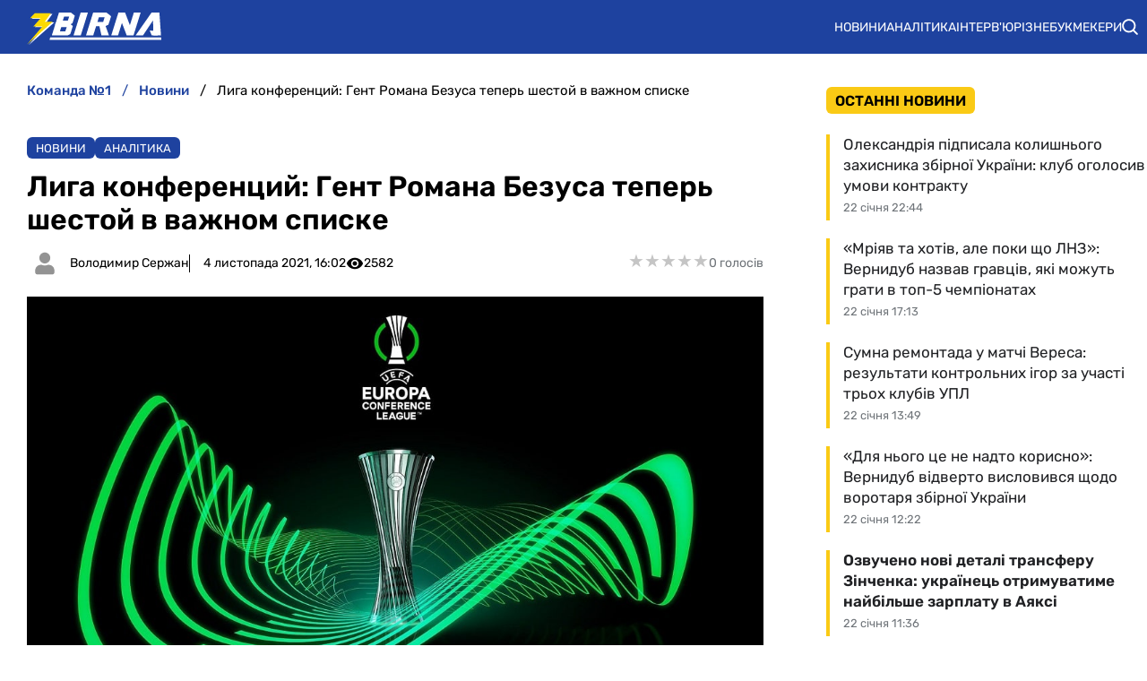

--- FILE ---
content_type: text/html; charset=utf-8
request_url: https://zbirna.com/post/liga-konferencii-gent-romana-bezusa-teper-shestoi-v-vazhnom-spiske
body_size: 26664
content:
<!DOCTYPE html><html lang="uk" prefix="og: https://ogp.me/ns#"><head><meta charset="utf-8"><meta name="viewport" content="width=device-width, initial-scale=1">
    <link rel="preconnect" href="https://www.googletagmanager.com" crossorigin="anonymous">
    <meta name="robots" content="index, follow, max-image-preview:large, max-snippet:-1">
    <link rel="canonical" href="https://zbirna.com/post/liga-konferencii-gent-romana-bezusa-teper-shestoi-v-vazhnom-spiske">
    <title>Лига конференций: Гент Романа Безуса теперь шестой в важном списке - Команда №1</title>
    <meta name="description" content="Какие команды букмекеры называют главными претендентами на победу в дебютном розыгрыше Лиги конференций после половины группового этапа?">
    <meta name="keywords" content="">
    <meta name="news_keywords" content="Лига конференций">

    <link rel="preload" fetchpriority="high" as="image" href="https://zbirna.com/storage/liga-konferencii-1-min-1621877086i7Nb9.jpg">
    <link rel="preload" as="image" href="https://zbirna.com/img/zbirna-logo.svg">
    <link rel="preload" as="image" href="https://zbirna.com/img/avatars/user-no-avatar.svg">

    <meta name="twitter:card" content="summary_large_image">
    <meta name="twitter:title" content="Лига конференций: Гент Романа Безуса теперь шестой в важном списке">
    <meta name="twitter:description" content="Какие команды букмекеры называют главными претендентами на победу в дебютном розыгрыше Лиги конференций после половины группового этапа?">
    <meta name="twitter:image" content="https://zbirna.com/storage/liga-konferencii-1-min-1621877086i7Nb9.jpg">
    <meta property="og:url" content="https://zbirna.com/post/liga-konferencii-gent-romana-bezusa-teper-shestoi-v-vazhnom-spiske">
    <meta property="og:title" content="Лига конференций: Гент Романа Безуса теперь шестой в важном списке">
    <meta property="og:description" content="Какие команды букмекеры называют главными претендентами на победу в дебютном розыгрыше Лиги конференций после половины группового этапа?">
    <meta property="og:image" content="https://zbirna.com/storage/liga-konferencii-1-min-1621877086i7Nb9.jpg">
    <meta property="og:image:secure_url" content="https://zbirna.com/storage/liga-konferencii-1-min-1621877086i7Nb9.jpg">
    <meta property="og:image:width" content="1100">
    <meta property="og:image:height" content="618">
    <meta property="og:type" content="article">
    <meta property="article:published_time" content="2021-11-04T16:02:25+02:00">
    <meta property="article:modified_time" content="2021-11-04T16:02:25+02:00">
    <meta property="article:section" content="Новини">
    <meta property="article:tag" content="Роман Безус">
    <meta property="article:tag" content="Заря">
    <meta property="article:tag" content="Тоттенхэм">
    <meta property="article:tag" content="Рома">
    <meta property="article:tag" content="Гент">
    <meta property="article:tag" content="ставки">
    <meta property="article:tag" content="Тарас Качараба">
    <meta property="article:tag" content="Славия Прага">
    <meta property="article:tag" content="Буде-Глимт">
    <meta property="article:tag" content="групповой этап">
    <meta property="article:tag" content="букмекеры">
    <meta property="article:tag" content="украинские легионеры">
    <meta property="article:tag" content="Лига Конференций">
    <meta property="og:site_name" content="Команда №1">
    <meta property="og:locale" content="uk_UA">
    <link rel="image_src" href="https://zbirna.com/storage/liga-konferencii-1-min-1621877086i7Nb9.jpg">
    <script type="application/ld+json">[{"@context":"https:\/\/schema.org","@type":"WebSite","name":"Команда №1","url":"https:\/\/zbirna.com","inLanguage":"uk","isAccessibleForFree":true,"potentialAction":{"@type":"SearchAction","target":"https:\/\/zbirna.com\/search?term={search_term_string}","query-input":"required name=search_term_string"},"author":{"@context":"https:\/\/schema.org","@type":"NewsMediaOrganization","name":"Команда №1","slogan":"Портал новин збірної України з футболу","description":"Команда №1 – Останні новини збірної України з футболу - результати матчів, онлайн трансляції, турнірні таблиці та розклад матчів. Огляди та інтерв`ю з футболістами","url":"https:\/\/zbirna.com","logo":{"@type":"ImageObject","url":"https:\/\/zbirna.com\/img\/zbirna-logo.svg","width":"742","height":"105"},"image":{"@type":"ImageObject","url":"https:\/\/zbirna.com\/img\/zbirna-logo.svg","width":"742","height":"105"},"email":"info@zbirna.com","telephone":"+38-044-534-45-59","address":{"@type":"PostalAddress","addressCountry":"UA","addressLocality":"с. Травневе","addressRegion":"Кіровоградська обл.","postalCode":"28061","streetAddress":"вул. Молодіжна, 34"},"contactPoint":{"@type":"ContactPoint","telephone":"+38-044-534-45-59","email":"info@zbirna.com","contactType":"headquarters","areaServed":"UA","availableLanguage":["uk","ru","en"]},"legalName":"ТОВ \"Прайм Медіа Хаб\"","foundingDate":"2017-02-01","publishingPrinciples":"https:\/\/zbirna.com\/editorial-policy","actionableFeedbackPolicy":"https:\/\/zbirna.com\/editorial-policy","correctionsPolicy":"https:\/\/zbirna.com\/editorial-policy","ethicsPolicy":"https:\/\/zbirna.com\/editorial-policy","missionCoveragePrioritiesPolicy":"https:\/\/zbirna.com\/editorial-policy","verificationFactCheckingPolicy":"https:\/\/zbirna.com\/editorial-policy","unnamedSourcesPolicy":"https:\/\/zbirna.com\/editorial-policy"},"creator":{"@context":"https:\/\/schema.org","@type":"NewsMediaOrganization","name":"Команда №1","slogan":"Портал новин збірної України з футболу","description":"Команда №1 – Останні новини збірної України з футболу - результати матчів, онлайн трансляції, турнірні таблиці та розклад матчів. Огляди та інтерв`ю з футболістами","url":"https:\/\/zbirna.com","logo":{"@type":"ImageObject","url":"https:\/\/zbirna.com\/img\/zbirna-logo.svg","width":"742","height":"105"},"image":{"@type":"ImageObject","url":"https:\/\/zbirna.com\/img\/zbirna-logo.svg","width":"742","height":"105"},"email":"info@zbirna.com","telephone":"+38-044-534-45-59","address":{"@type":"PostalAddress","addressCountry":"UA","addressLocality":"с. Травневе","addressRegion":"Кіровоградська обл.","postalCode":"28061","streetAddress":"вул. Молодіжна, 34"},"contactPoint":{"@type":"ContactPoint","telephone":"+38-044-534-45-59","email":"info@zbirna.com","contactType":"headquarters","areaServed":"UA","availableLanguage":["uk","ru","en"]},"legalName":"ТОВ \"Прайм Медіа Хаб\"","foundingDate":"2017-02-01","publishingPrinciples":"https:\/\/zbirna.com\/editorial-policy","actionableFeedbackPolicy":"https:\/\/zbirna.com\/editorial-policy","correctionsPolicy":"https:\/\/zbirna.com\/editorial-policy","ethicsPolicy":"https:\/\/zbirna.com\/editorial-policy","missionCoveragePrioritiesPolicy":"https:\/\/zbirna.com\/editorial-policy","verificationFactCheckingPolicy":"https:\/\/zbirna.com\/editorial-policy","unnamedSourcesPolicy":"https:\/\/zbirna.com\/editorial-policy"},"publisher":{"@context":"https:\/\/schema.org","@type":"NewsMediaOrganization","name":"Команда №1","slogan":"Портал новин збірної України з футболу","description":"Команда №1 – Останні новини збірної України з футболу - результати матчів, онлайн трансляції, турнірні таблиці та розклад матчів. Огляди та інтерв`ю з футболістами","url":"https:\/\/zbirna.com","logo":{"@type":"ImageObject","url":"https:\/\/zbirna.com\/img\/zbirna-logo.svg","width":"742","height":"105"},"image":{"@type":"ImageObject","url":"https:\/\/zbirna.com\/img\/zbirna-logo.svg","width":"742","height":"105"},"email":"info@zbirna.com","telephone":"+38-044-534-45-59","address":{"@type":"PostalAddress","addressCountry":"UA","addressLocality":"с. Травневе","addressRegion":"Кіровоградська обл.","postalCode":"28061","streetAddress":"вул. Молодіжна, 34"},"contactPoint":{"@type":"ContactPoint","telephone":"+38-044-534-45-59","email":"info@zbirna.com","contactType":"headquarters","areaServed":"UA","availableLanguage":["uk","ru","en"]},"legalName":"ТОВ \"Прайм Медіа Хаб\"","foundingDate":"2017-02-01","publishingPrinciples":"https:\/\/zbirna.com\/editorial-policy","actionableFeedbackPolicy":"https:\/\/zbirna.com\/editorial-policy","correctionsPolicy":"https:\/\/zbirna.com\/editorial-policy","ethicsPolicy":"https:\/\/zbirna.com\/editorial-policy","missionCoveragePrioritiesPolicy":"https:\/\/zbirna.com\/editorial-policy","verificationFactCheckingPolicy":"https:\/\/zbirna.com\/editorial-policy","unnamedSourcesPolicy":"https:\/\/zbirna.com\/editorial-policy"},"publishingPrinciples":"https:\/\/zbirna.com\/editorial-policy","copyrightHolder":{"@type":"NewsMediaOrganization","name":"Команда №1","url":"https:\/\/zbirna.com","logo":{"@type":"ImageObject","url":"https:\/\/zbirna.com\/img\/zbirna-logo.svg","width":"742","height":"105"}},"copyrightYear":"2017"},{"@context":"https:\/\/schema.org","@type":"Organization","name":"Команда №1","slogan":"Портал новин збірної України з футболу","description":"Команда №1 – Останні новини збірної України з футболу - результати матчів, онлайн трансляції, турнірні таблиці та розклад матчів. Огляди та інтерв`ю з футболістами","url":"https:\/\/zbirna.com","logo":{"@type":"ImageObject","url":"https:\/\/zbirna.com\/img\/zbirna-logo.svg","width":"742","height":"105"},"image":{"@type":"ImageObject","url":"https:\/\/zbirna.com\/img\/zbirna-logo.svg","width":"742","height":"105"},"email":"info@zbirna.com","telephone":"+38-044-534-45-59","address":{"@type":"PostalAddress","addressCountry":"UA","addressLocality":"с. Травневе","addressRegion":"Кіровоградська обл.","postalCode":"28061","streetAddress":"вул. Молодіжна, 34"},"contactPoint":{"@type":"ContactPoint","telephone":"+38-044-534-45-59","email":"info@zbirna.com","contactType":"headquarters","areaServed":"UA","availableLanguage":["uk","ru","en"]},"legalName":"ТОВ \"Прайм Медіа Хаб\"","foundingDate":"2017-02-01","publishingPrinciples":"https:\/\/zbirna.com\/editorial-policy"},{"@context":"https:\/\/schema.org","@type":"NewsMediaOrganization","name":"Команда №1","slogan":"Портал новин збірної України з футболу","description":"Команда №1 – Останні новини збірної України з футболу - результати матчів, онлайн трансляції, турнірні таблиці та розклад матчів. Огляди та інтерв`ю з футболістами","url":"https:\/\/zbirna.com","logo":{"@type":"ImageObject","url":"https:\/\/zbirna.com\/img\/zbirna-logo.svg","width":"742","height":"105"},"image":{"@type":"ImageObject","url":"https:\/\/zbirna.com\/img\/zbirna-logo.svg","width":"742","height":"105"},"email":"info@zbirna.com","telephone":"+38-044-534-45-59","address":{"@type":"PostalAddress","addressCountry":"UA","addressLocality":"с. Травневе","addressRegion":"Кіровоградська обл.","postalCode":"28061","streetAddress":"вул. Молодіжна, 34"},"contactPoint":{"@type":"ContactPoint","telephone":"+38-044-534-45-59","email":"info@zbirna.com","contactType":"headquarters","areaServed":"UA","availableLanguage":["uk","ru","en"]},"legalName":"ТОВ \"Прайм Медіа Хаб\"","foundingDate":"2017-02-01","publishingPrinciples":"https:\/\/zbirna.com\/editorial-policy","actionableFeedbackPolicy":"https:\/\/zbirna.com\/editorial-policy","correctionsPolicy":"https:\/\/zbirna.com\/editorial-policy","ethicsPolicy":"https:\/\/zbirna.com\/editorial-policy","missionCoveragePrioritiesPolicy":"https:\/\/zbirna.com\/editorial-policy","verificationFactCheckingPolicy":"https:\/\/zbirna.com\/editorial-policy","unnamedSourcesPolicy":"https:\/\/zbirna.com\/editorial-policy"},{"@context":"https:\/\/schema.org","@type":"Article","mainEntityOfPage":{"@type":"WebPage","@id":"https:\/\/zbirna.com\/post\/liga-konferencii-gent-romana-bezusa-teper-shestoi-v-vazhnom-spiske"},"url":"https:\/\/zbirna.com\/post\/liga-konferencii-gent-romana-bezusa-teper-shestoi-v-vazhnom-spiske","inLanguage":"uk","headline":"Лига конференций: Гент Романа Безуса теперь шестой в важном списке","description":"Какие команды букмекеры называют главными претендентами на победу в дебютном розыгрыше Лиги конференций после половины группового этапа?","articleSection":"Новини","image":{"@type":"ImageObject","url":"https:\/\/zbirna.com\/storage\/liga-konferencii-1-min-1621877086i7Nb9.jpg","width":"1100","height":"618"},"dateCreated":"2021-11-02T11:52:54+02:00","datePublished":"2021-11-04T16:02:25+02:00","dateModified":"2021-11-04T16:02:25+02:00","isAccessibleForFree":true,"articleBody":"Какие команды букмекеры называют главными претендентами на победу в дебютном розыгрыше Лиги конференций после половины группового этапа?\nНа этой неделе состоятся игры четвертого тура групповой стадии Лиги конференций. Оценим шансы команд после половины дистанции при помощи букмекерской конторы 1XBET.\nОтметим нюансы регламента. Победители групп сыграют в 1\/8 финала. Команды, занявшие вторые места, проведут стыковые матчи против обладателей третьих в квартетах Лиги Европы за оставшиеся путевки в 1\/8 финала Лиги конференций.\nИзменение на вершине\nГлавными претендентами на титул считаются представители топ-лиг. Однако по сравнению с изначальными раскладами Рома (коэффициент 6,35) обошла Тоттенхэм (6,5).\nНеплохие шансы у Ренна (13), Фейеноорда (17), Базеля (20) и Гента Романа Безуса (21). &laquo;Темными лошадками&raquo; выступают АЗ (25), берлинский Унион (27), Копенгаген (34), ПАОК (35), Витесс (35), пражская Славия Тараса Качарабы (36). Вероятность триумфа Зари — 100 к 1, на Буде-Глимт дают 40 к 1, на софийский ЦСКА — 126 к 1.\nСостав плей-офф проясняется\nВ группах А, В, С, F и Н букмекеры уже обозначили будущих обладателей первых двух строчек. В остальных квартетах есть один явный фаворит, а за вторую строчку ожидается борьба. Что интересно, в одной из таковых четверок находится Тоттенхэм, который пока что идет третьим. Коэффициент на проход лондонцев в плей-офф — 1,37.\nВ группе Зари расклад таков, что на Рому дают символичные 1,01, на Буде-Глимт — 1,12, а на луганчан — 8. Уже одной ногой в плей-офф Гент Безуса (1,01), а Славия Качарабы поборется за вторую позицию (2,35).\nШансы команд в ЛК-2021\/22\nКоманда\nОчки\nВыход из группы\nПобеда в ЛК\nКоманда\nОчки\nВыход из группы\nПобеда в ЛК\nГруппа А\nГруппа Е\nМаккаби Т-А\n7\n1,01\n41\nФейеноорд\n7\n1,02\n17\nЛАСК\n7\n1,01\n41\nМаккаби Х\n4\n4,5\n80\nХИК\n3\n10\n251\nСлавия Пр\n3\n2,35\n36\nАлашкерт\n0\n25\n301\nУнион Б\n3\n2,1\n27\nГруппа В\nГруппа F\nГент\n9\n1,01\n21\nПАОК\n7\n1,06\n35\nПартизан\n6\n1,01\n40\nКопенгаген\n6\n1,03\n34\nФлора\n1\n35\n500\nСлован Бр\n4\n5,5\n150\nАнортосис\n1\n35\n501\nЛинкольн\n0\n—\n1000\nГруппа С\nГруппа G\nБуде-Глимт\n7\n1,12\n40\nРенн\n7\n1,1\n13\nРома\n6\n1,01\n6,35\nВитесс\n6\n2,15\n35\nЗаря\n3\n8\n100\nТоттенхэм\n4\n1,34\n6,5\nЦСКА С\n1\n15\n126\nМура\n0\n50\n501\nГруппа D\nГруппа H\nАЗ\n7\n1,01\n25\nБазель\n7\n—\n20\nЯблонец\n4\n2,05\n126\nКарабах\n7\n—\n50\nРаннерс\n3\n2,35\n150\nКайрат\n1\n30\n497\nКлуж\n1\n6,4\n67\nОмония\n1\n30\n500\nЗаря может сделать в Лиге конференций то, что не удалось в Лиге Европы","wordCount":418,"author":{"@type":"Person","name":"Володимир Сержан"},"publisher":{"@type":"NewsMediaOrganization","name":"Команда №1","url":"https:\/\/zbirna.com","logo":{"@type":"ImageObject","url":"https:\/\/zbirna.com\/img\/zbirna-logo.svg","width":"742","height":"105"},"image":{"@type":"ImageObject","url":"https:\/\/zbirna.com\/img\/zbirna-logo.svg","width":"742","height":"105"},"email":"info@zbirna.com","telephone":"+38-044-534-45-59","address":{"@type":"PostalAddress","addressCountry":"UA","addressLocality":"с. Травневе","addressRegion":"Кіровоградська обл.","postalCode":"28061","streetAddress":"вул. Молодіжна, 34"},"contactPoint":{"@type":"ContactPoint","telephone":"+38-044-534-45-59","email":"info@zbirna.com","contactType":"headquarters","areaServed":"UA","availableLanguage":["uk","ru","en"]},"legalName":"ТОВ \"Прайм Медіа Хаб\"","foundingDate":"2017-02-01","publishingPrinciples":"https:\/\/zbirna.com\/editorial-policy"},"interactionStatistic":{"@type":"InteractionCounter","interactionType":{"@type":"ViewAction"},"userInteractionCount":"2582"}}]</script>
    <link rel="alternate" type="application/rss+xml" title="Zbirna.com :: стрічка новин" href="https://zbirna.com/rss.xml">
    <link rel="apple-touch-icon" sizes="57x57" href="https://zbirna.com/templates/zbirna/fav/apple-icon-57x57.png">
    <link rel="apple-touch-icon" sizes="60x60" href="https://zbirna.com/templates/zbirna/fav/apple-icon-60x60.png">
    <link rel="apple-touch-icon" sizes="72x72" href="https://zbirna.com/templates/zbirna/fav/apple-icon-72x72.png">
    <link rel="apple-touch-icon" sizes="76x76" href="https://zbirna.com/templates/zbirna/fav/apple-icon-76x76.png">
    <link rel="apple-touch-icon" sizes="114x114" href="https://zbirna.com/templates/zbirna/fav/apple-icon-114x114.png">
    <link rel="apple-touch-icon" sizes="120x120" href="https://zbirna.com/templates/zbirna/fav/apple-icon-120x120.png">
    <link rel="apple-touch-icon" sizes="144x144" href="https://zbirna.com/templates/zbirna/fav/apple-icon-144x144.png">
    <link rel="apple-touch-icon" sizes="152x152" href="https://zbirna.com/templates/zbirna/fav/apple-icon-152x152.png">
    <link rel="apple-touch-icon" sizes="180x180" href="https://zbirna.com/templates/zbirna/fav/apple-icon-180x180.png">
    <link rel="icon" type="image/png" sizes="192x192"  href="https://zbirna.com/templates/zbirna/fav/android-icon-192x192.png">
    <link rel="icon" type="image/png" sizes="32x32" href="https://zbirna.com/templates/zbirna/fav/favicon-32x32.png">
    <link rel="icon" type="image/png" sizes="96x96" href="https://zbirna.com/templates/zbirna/fav/favicon-96x96.png">
    <link rel="icon" type="image/png" sizes="16x16" href="https://zbirna.com/templates/zbirna/fav/favicon-16x16.png">
    <meta name="msapplication-TileColor" content="#ffffff">
    <meta name="msapplication-TileImage" content="https://zbirna.com/templates/zbirna/fav/ms-icon-144x144.png">
    <meta name="theme-color" content="#ffffff">

<style>@font-face{font-family:Rubik;font-style:normal;font-weight:300;src:url('/templates/zbirna/fonts/Rubik/rubik-v12-latin_cyrillic-300.eot');src:local(''),url('/templates/zbirna/fonts/Rubik/rubik-v12-latin_cyrillic-300.eot?#iefix') format('embedded-opentype'),url('/templates/zbirna/fonts/Rubik/rubik-v12-latin_cyrillic-300.woff2') format('woff2'),url('/templates/zbirna/fonts/Rubik/rubik-v12-latin_cyrillic-300.woff') format('woff'),url('/templates/zbirna/fonts/Rubik/rubik-v12-latin_cyrillic-300.ttf') format('truetype'),url('/templates/zbirna/fonts/Rubik/rubik-v12-latin_cyrillic-300.svg#Rubik') format('svg');font-display:swap}@font-face{font-family:Rubik;font-style:normal;font-weight:400;src:url('/templates/zbirna/fonts/Rubik/rubik-v12-latin_cyrillic-regular.eot');src:local(''),url('/templates/zbirna/fonts/Rubik/rubik-v12-latin_cyrillic-regular.eot?#iefix') format('embedded-opentype'),url('/templates/zbirna/fonts/Rubik/rubik-v12-latin_cyrillic-regular.woff2') format('woff2'),url('/templates/zbirna/fonts/Rubik/rubik-v12-latin_cyrillic-regular.woff') format('woff'),url('/templates/zbirna/fonts/Rubik/rubik-v12-latin_cyrillic-regular.ttf') format('truetype'),url('/templates/zbirna/fonts/Rubik/rubik-v12-latin_cyrillic-regular.svg#Rubik') format('svg');font-display:swap}@font-face{font-family:Rubik;font-style:normal;font-weight:500;src:url('/templates/zbirna/fonts/Rubik/rubik-v12-latin_cyrillic-500.eot');src:local(''),url('/templates/zbirna/fonts/Rubik/rubik-v12-latin_cyrillic-500.eot?#iefix') format('embedded-opentype'),url('/templates/zbirna/fonts/Rubik/rubik-v12-latin_cyrillic-500.woff2') format('woff2'),url('/templates/zbirna/fonts/Rubik/rubik-v12-latin_cyrillic-500.woff') format('woff'),url('/templates/zbirna/fonts/Rubik/rubik-v12-latin_cyrillic-500.ttf') format('truetype'),url('/templates/zbirna/fonts/Rubik/rubik-v12-latin_cyrillic-500.svg#Rubik') format('svg');font-display:swap}@font-face{font-family:Rubik;font-style:normal;font-weight:600;src:url('/templates/zbirna/fonts/Rubik/rubik-v12-latin_cyrillic-600.eot');src:local(''),url('/templates/zbirna/fonts/Rubik/rubik-v12-latin_cyrillic-600.eot?#iefix') format('embedded-opentype'),url('/templates/zbirna/fonts/Rubik/rubik-v12-latin_cyrillic-600.woff2') format('woff2'),url('/templates/zbirna/fonts/Rubik/rubik-v12-latin_cyrillic-600.woff') format('woff'),url('/templates/zbirna/fonts/Rubik/rubik-v12-latin_cyrillic-600.ttf') format('truetype'),url('/templates/zbirna/fonts/Rubik/rubik-v12-latin_cyrillic-600.svg#Rubik') format('svg');font-display:swap}@font-face{font-family:Rubik;font-style:normal;font-weight:700;src:url('/templates/zbirna/fonts/Rubik/rubik-v12-latin_cyrillic-700.eot');src:local(''),url('/templates/zbirna/fonts/Rubik/rubik-v12-latin_cyrillic-700.eot?#iefix') format('embedded-opentype'),url('/templates/zbirna/fonts/Rubik/rubik-v12-latin_cyrillic-700.woff2') format('woff2'),url('/templates/zbirna/fonts/Rubik/rubik-v12-latin_cyrillic-700.woff') format('woff'),url('/templates/zbirna/fonts/Rubik/rubik-v12-latin_cyrillic-700.ttf') format('truetype'),url('/templates/zbirna/fonts/Rubik/rubik-v12-latin_cyrillic-700.svg#Rubik') format('svg');font-display:swap}@font-face{font-family:Rubik;font-style:normal;font-weight:800;src:url('/templates/zbirna/fonts/Rubik/rubik-v12-latin_cyrillic-800.eot');src:local(''),url('/templates/zbirna/fonts/Rubik/rubik-v12-latin_cyrillic-800.eot?#iefix') format('embedded-opentype'),url('/templates/zbirna/fonts/Rubik/rubik-v12-latin_cyrillic-800.woff2') format('woff2'),url('/templates/zbirna/fonts/Rubik/rubik-v12-latin_cyrillic-800.woff') format('woff'),url('/templates/zbirna/fonts/Rubik/rubik-v12-latin_cyrillic-800.ttf') format('truetype'),url('/templates/zbirna/fonts/Rubik/rubik-v12-latin_cyrillic-800.svg#Rubik') format('svg');font-display:swap}@font-face{font-family:Rubik;font-style:normal;font-weight:900;src:url('/templates/zbirna/fonts/Rubik/rubik-v12-latin_cyrillic-900.eot');src:local(''),url('/templates/zbirna/fonts/Rubik/rubik-v12-latin_cyrillic-900.eot?#iefix') format('embedded-opentype'),url('/templates/zbirna/fonts/Rubik/rubik-v12-latin_cyrillic-900.woff2') format('woff2'),url('/templates/zbirna/fonts/Rubik/rubik-v12-latin_cyrillic-900.woff') format('woff'),url('/templates/zbirna/fonts/Rubik/rubik-v12-latin_cyrillic-900.ttf') format('truetype'),url('/templates/zbirna/fonts/Rubik/rubik-v12-latin_cyrillic-900.svg#Rubik') format('svg');font-display:swap}@font-face{font-family:Rubik;font-style:italic;font-weight:300;src:url('/templates/zbirna/fonts/Rubik/rubik-v12-latin_cyrillic-300italic.eot');src:local(''),url('/templates/zbirna/fonts/Rubik/rubik-v12-latin_cyrillic-300italic.eot?#iefix') format('embedded-opentype'),url('/templates/zbirna/fonts/Rubik/rubik-v12-latin_cyrillic-300italic.woff2') format('woff2'),url('/templates/zbirna/fonts/Rubik/rubik-v12-latin_cyrillic-300italic.woff') format('woff'),url('/templates/zbirna/fonts/Rubik/rubik-v12-latin_cyrillic-300italic.ttf') format('truetype'),url('/templates/zbirna/fonts/Rubik/rubik-v12-latin_cyrillic-300italic.svg#Rubik') format('svg');font-display:swap}@font-face{font-family:Rubik;font-style:italic;font-weight:400;src:url('/templates/zbirna/fonts/Rubik/rubik-v12-latin_cyrillic-italic.eot');src:local(''),url('/templates/zbirna/fonts/Rubik/rubik-v12-latin_cyrillic-italic.eot?#iefix') format('embedded-opentype'),url('/templates/zbirna/fonts/Rubik/rubik-v12-latin_cyrillic-italic.woff2') format('woff2'),url('/templates/zbirna/fonts/Rubik/rubik-v12-latin_cyrillic-italic.woff') format('woff'),url('/templates/zbirna/fonts/Rubik/rubik-v12-latin_cyrillic-italic.ttf') format('truetype'),url('/templates/zbirna/fonts/Rubik/rubik-v12-latin_cyrillic-italic.svg#Rubik') format('svg');font-display:swap}@font-face{font-family:Rubik;font-style:italic;font-weight:500;src:url('/templates/zbirna/fonts/Rubik/rubik-v12-latin_cyrillic-500italic.eot');src:local(''),url('/templates/zbirna/fonts/Rubik/rubik-v12-latin_cyrillic-500italic.eot?#iefix') format('embedded-opentype'),url('/templates/zbirna/fonts/Rubik/rubik-v12-latin_cyrillic-500italic.woff2') format('woff2'),url('/templates/zbirna/fonts/Rubik/rubik-v12-latin_cyrillic-500italic.woff') format('woff'),url('/templates/zbirna/fonts/Rubik/rubik-v12-latin_cyrillic-500italic.ttf') format('truetype'),url('/templates/zbirna/fonts/Rubik/rubik-v12-latin_cyrillic-500italic.svg#Rubik') format('svg');font-display:swap}@font-face{font-family:Rubik;font-style:italic;font-weight:600;src:url('/templates/zbirna/fonts/Rubik/rubik-v12-latin_cyrillic-600italic.eot');src:local(''),url('/templates/zbirna/fonts/Rubik/rubik-v12-latin_cyrillic-600italic.eot?#iefix') format('embedded-opentype'),url('/templates/zbirna/fonts/Rubik/rubik-v12-latin_cyrillic-600italic.woff2') format('woff2'),url('/templates/zbirna/fonts/Rubik/rubik-v12-latin_cyrillic-600italic.woff') format('woff'),url('/templates/zbirna/fonts/Rubik/rubik-v12-latin_cyrillic-600italic.ttf') format('truetype'),url('/templates/zbirna/fonts/Rubik/rubik-v12-latin_cyrillic-600italic.svg#Rubik') format('svg');font-display:swap}@font-face{font-family:Rubik;font-style:italic;font-weight:700;src:url('/templates/zbirna/fonts/Rubik/rubik-v12-latin_cyrillic-700italic.eot');src:local(''),url('/templates/zbirna/fonts/Rubik/rubik-v12-latin_cyrillic-700italic.eot?#iefix') format('embedded-opentype'),url('/templates/zbirna/fonts/Rubik/rubik-v12-latin_cyrillic-700italic.woff2') format('woff2'),url('/templates/zbirna/fonts/Rubik/rubik-v12-latin_cyrillic-700italic.woff') format('woff'),url('/templates/zbirna/fonts/Rubik/rubik-v12-latin_cyrillic-700italic.ttf') format('truetype'),url('/templates/zbirna/fonts/Rubik/rubik-v12-latin_cyrillic-700italic.svg#Rubik') format('svg');font-display:swap}@font-face{font-family:Rubik;font-style:italic;font-weight:800;src:url('/templates/zbirna/fonts/Rubik/rubik-v12-latin_cyrillic-800italic.eot');src:local(''),url('/templates/zbirna/fonts/Rubik/rubik-v12-latin_cyrillic-800italic.eot?#iefix') format('embedded-opentype'),url('/templates/zbirna/fonts/Rubik/rubik-v12-latin_cyrillic-800italic.woff2') format('woff2'),url('/templates/zbirna/fonts/Rubik/rubik-v12-latin_cyrillic-800italic.woff') format('woff'),url('/templates/zbirna/fonts/Rubik/rubik-v12-latin_cyrillic-800italic.ttf') format('truetype'),url('/templates/zbirna/fonts/Rubik/rubik-v12-latin_cyrillic-800italic.svg#Rubik') format('svg');font-display:swap}@font-face{font-family:Rubik;font-style:italic;font-weight:900;src:url('/templates/zbirna/fonts/Rubik/rubik-v12-latin_cyrillic-900italic.eot');src:local(''),url('/templates/zbirna/fonts/Rubik/rubik-v12-latin_cyrillic-900italic.eot?#iefix') format('embedded-opentype'),url('/templates/zbirna/fonts/Rubik/rubik-v12-latin_cyrillic-900italic.woff2') format('woff2'),url('/templates/zbirna/fonts/Rubik/rubik-v12-latin_cyrillic-900italic.woff') format('woff'),url('/templates/zbirna/fonts/Rubik/rubik-v12-latin_cyrillic-900italic.ttf') format('truetype'),url('/templates/zbirna/fonts/Rubik/rubik-v12-latin_cyrillic-900italic.svg#Rubik') format('svg');font-display:swap}</style>
<style>
*,body,html{margin:0;padding:0}.wrapper,iframe,img{max-width:100%}.leftColumn,.right_column>section,.widgetLatestNews{box-shadow:var(--shadow_w)}.footer_li,.top-nav .menu,nav.navbar ul li{list-style:none}.colum_widget_block_header span,.footer_lic_p.flp_second,li.breadcrumb-item>a::first-letter,nav.navbar ul a{text-transform:uppercase}:root{--max-width-content:1280px;--shadow_w:none;--main_gray:#949494;--main_yellow:#e8e62d;--main_green:#5d810f;--theme-color:#1e429f;--theme-color-2:#faca15;--border-radius:.375rem;--big-padding:40px}body,html{width:100%;height:100%;font-family:Rubik,sans-serif;font-weight:400;font-size:16px}h1,h2{font-size:24px}*{box-sizing:border-box}a{color:#000;text-decoration:none}a:hover{color:#646464;text-decoration:none}p{margin-top:6px;margin-bottom:10px;line-height:1.5}.h1,.h2,.h3,.h4,.h5,.h6,.sbnews_arlib .exclusive a.arlib_title,.sbnews_arlib .hot a.arlib_title,h1,h2,h3,h4,h5,h6{font-weight:600}h2{font-weight:600}h3{font-size:20px;font-weight:600}h4{font-size:16px}img{height:auto}.wrapper{width:var(--max-width-content);margin:0 auto}.main_colum{display:flex;flex-wrap:wrap;justify-content:space-between;margin-top:24px}.btn_see_all_sidebar,.main_colum_text_block{width:100%}.main-container{width:100%;margin:0 auto;position:relative;background:#fff}.leftColumn{width:calc(72% - 40px);padding:0 30px 20px;background:#fff;border-radius:var(--border-radius);margin-bottom:20px}.breadcrumb,.top-nav .menu-btn:checked~.menu-icon .navicon{background:0 0}.right_column{width:28%;padding:0}header{background-color:var(--theme-color)}.top-nav .menu{overflow:hidden;display:flex;flex-direction:column;align-items:center;width:100%;max-height:0;transition:max-height .2s ease-out}.top-nav .logo{display:inline-block;width:150px}.top-nav .menu-icon{cursor:pointer;display:inline-block;padding:10px 20px}.top-nav .menu-icon .navicon{background:#fff;display:block;height:2px;position:relative;width:1.425rem}.top-nav .menu-icon .navicon:after,.top-nav .menu-icon .navicon:before{background:#fff;content:"";display:block;height:100%;position:absolute;transition:.2s ease-out;width:100%}.top-nav .menu-icon .navicon:before{top:7px}.top-nav .menu-icon .navicon:after{top:-7px}.top-nav .menu-btn{display:none}.top-nav .menu-btn:checked~.menu{max-height:90vh;border-radius:0;display:block}.top-nav .menu-btn:checked~.menu-icon .navicon:before{transform:rotate(-45deg)}.top-nav .menu-btn:checked~.menu-icon .navicon:after{transform:rotate(45deg)}.top-nav .menu-btn:checked~.menu-icon:not(.steps) .navicon:after,.top-nav .menu-btn:checked~.menu-icon:not(.steps) .navicon:before{top:0}nav.navbar{display:flex;justify-content:space-between;align-items:center;height:60px;max-width:var(--max-width-content);margin:0 auto;width:100%;padding:0 10px}.navbar-brand,nav.navbar ul li{align-items:center;display:flex}.navbar-brand{padding-left:20px}.navbar-brand img{margin-top:5px}.footer .wrapper,nav.navbar ul{display:flex}nav.navbar ul li{padding:0;text-align:center;justify-content:space-between}nav.navbar ul a{color:#fff;text-decoration:none;font-size:14px;font-weight:400;width:100%;text-align:left;text-wrap:nowrap}.searchMenu{height:24px;width:31px;display:flex;align-items:center;justify-content:center;margin:0}.searchMenu svg{height:18px;width:18px}nav.navbar #navbarDropdown{margin:0}button.header_search_form_btn{width:55px;background:var(--theme-color);border-radius:0 8px 8px 0;margin-left:-5px;color:#fff;border:1px solid #000;height:100%}button.header_search_form_btn svg{width:16px}.dropdown-menu.search_panel{position:absolute;top:82px;z-index:1000;float:left;min-width:10rem;font-size:1rem;color:#5279a0;text-align:left;list-style:none;background-clip:padding-box;padding:0;border-radius:var(--border-radius);display:none;height:43px;border:none;margin-left:-182px}.btn_see_all:hover,.sbnews_arlib a.arlib_title:hover{color:var(--theme-color)}.dropdown-menu.search_panel.show{display:block}.right_column .best_game_logo_link,form.header_search_form{height:100%}.input-group{position:relative;display:-ms-flexbox;display:flex;-ms-flex-wrap:wrap;flex-wrap:wrap;-ms-flex-align:stretch;align-items:stretch;width:100%;height:100%}input#search_input_menu2{width:180px;padding-left:15px;height:43px}form.header_search_form>.input-group{flex-wrap:nowrap}.colum_widget_block_header{border-radius:var(--border-radius);font-weight:400;display:flex;font-size:28px;height:56px;align-items:center;justify-content:space-between;width:100%}.colum_widget_block_header span{color:#000;text-align:center;font-weight:600;min-height:30px;display:flex;align-items:center;justify-content:center;font-size:16px;position:relative;z-index:2;padding:0 10px;background:var(--theme-color-2);border-radius:.375rem}.colum_widget_block_header span:after{content:" ";display:block;width:100%;height:40%;position:absolute;z-index:-1;bottom:10%}.right_column .authors a,a.arlib_img_blk{position:relative;display:flex;overflow:hidden}.right_column>section{background:#fff;border-radius:var(--border-radius);padding:0}.right_column .authors{display:flex;flex-wrap:wrap;margin:-10px}.right_column .authors a{align-items:center;justify-content:center;height:50px;width:50px;min-width:50px;min-height:50px;border-radius:100%;margin:10px}.arlib_row.top a,.news_list_block .arlib,.widgetLatestNews{border-radius:var(--border-radius)}.right_column .authors a img{height:100%;width:100%}.main_colum_breadcrumbs{max-width:100%;margin-bottom:15px;padding:8px 0 15px;color:#1e429f}.breadcrumb,.breadcrumb-item+.breadcrumb-item,a.arlib_img_blk{padding-left:0}.breadcrumb{margin-bottom:0;flex-wrap:nowrap;white-space:nowrap;overflow:hidden;text-overflow:ellipsis;padding-right:0;display:flex;align-items:center}li.breadcrumb-item{display:flex;font-size:15px;align-items:center;font-weight:400}li.breadcrumb-item:last-child,li.breadcrumb-item:last-child span{white-space:nowrap;overflow:hidden;text-overflow:ellipsis;padding-right:0;color:#000}li.breadcrumb-item>a{color:#1e429f;text-transform:lowercase;font-weight:500}.breadcrumb-item+.breadcrumb-item::before{content:"/";display:block;font-size:15px;padding:0 12px;font-weight:400}.main_data_conteiner{max-width:var(--max-width-content);margin-right:auto;margin-left:auto}.widgetLatestNews{background:#fff}.news_list_block{display:flex;flex-wrap:wrap;justify-content:flex-start;gap:2%}.news_list_block .arlib{width:32%;margin:0 0 10px;overflow:hidden}.arlib_info_wrap{display:flex;flex-direction:column-reverse;width:100%}.arlib_date,.arlib_row.top{font-size:13px;display:inline-block}a.arlib_img_blk{height:150px;padding-right:0;align-items:center;justify-content:center;margin-bottom:15px}img.arlib_img{position:absolute;object-fit:cover;height:100%;width:100%;-webkit-transition:.4s;-moz-transition:.4s;-o-transition:.4s;transition:.4s}img.arlib_img:hover{height:120%;width:120%}.arlib_row.top{margin-right:8px;order:1;margin-bottom:6px}.arlib_row.top a{font-size:13px;background:var(--theme-color);padding:6px 10px;color:#fff;width:max-content;white-space:nowrap;font-weight:400;height:24px;display:flex;align-items:center}.arlib_date{color:#70757a;left:0;line-height:16px;padding-top:2px;height:22px}a.arlib_title{color:#202124;font-size:17px;line-height:140%;display:block;font-weight:400;grid-column:1/span 2;grid-row:row 2;margin-bottom:5px}.footer,.footer_lic_block{color:#fff;font-size:14px}.sbnews_arlib .exclusive a.arlib_title span{background:var(--theme-color);color:#000;font-weight:600;line-height:125%;box-shadow:8px 0 0 0 var(--theme-color),-8px 0 0 0 var(--theme-color);margin-left:8px;-webkit-box-decoration-break:clone;box-decoration-break:clone}.sbnews_arlib .arlib.exclusive{flex-direction:column}.sbnews_arlib .arlib_img_blk.articleImg{height:200px;width:100%;margin-bottom:15px}.arlib_row.top a:after{left:0;content:" ";display:block;width:100%;height:40%;position:absolute;z-index:-1;bottom:10%}.widgetLatestNews.gambling{display:flex;flex-wrap:wrap}.widgetLatestNews.gambling .sbnews_arlib{display:grid;gap:15px;grid-template-columns:1fr 1fr 1fr}.widgetLatestNews.gambling .btn_see_all_sidebar_container{height:56px;width:fit-content;margin:0 0 0 auto}.widgetLatestNews.gambling .btn_see_all.btn_see_all_sidebar{width:100%;height:auto;border:none;width:fit-content}.widgetLatestNews.gambling a.arlib_img_blk{height:200px}.right_column .arlib{display:flex;flex-direction:row-reverse;margin:0;align-items:center;justify-content:space-between;padding:10px 0;transition:.4s}.right_column .sidebar_exclusive .arlib:hover{background:#f5f5f5}.right_column a.arlib_img_blk{height:100px;width:100px;min-width:100px;min-height:100px;border-radius:var(--border-radius);margin-bottom:0}.right_column .arlib_info_wrap{padding:0 0 0 15px;border-left:4px solid var(--theme-color-2);transition:.35s}.right_column .arlib_info_wrap:hover{border-left:4px solid var(--theme-color)}.arlib_title{font-size:18px}.right_column .arlib_row.top{display:flex;justify-content:space-between;align-items:center}.right_column .arlib_date{padding:0}.right_column .sidebar_authors .arlib{flex-direction:column;border:1px solid #d9d9d9;border-radius:var(--border-radius);padding:0;margin:0 0 20px}.right_column .sidebar_authors .arlib .arlib_info_wrap{padding-right:15px;padding-left:15px}.right_column .sidebar_authors a.arlib_img_blk{height:190px;padding-left:0;padding-right:0;border-radius:var(--border-radius);position:relative;display:flex;align-items:center;justify-content:center;overflow:hidden;margin-bottom:12px;width:100%}.right_column .sidebar_authors .colum_widget_block_header span{border-bottom:none}.right_column .sidebar_authors .arlib_author{width:100%;height:40px;z-index:2;display:flex;justify-content:space-between;padding:0 15px;align-items:end;margin-bottom:2px}.right_column .sidebar_authors .arlib_author .author_name{height:40px;display:flex;align-items:center;font-weight:400;font-size:14px}.right_column .sidebar_authors .arlib_author .author_name:after{content:" ";width:7px;height:7px;border-radius:100%;background:var(--theme-color);margin-left:10px;display:flex;align-items:center}.right_column .sidebar_authors .arlib_author img{display:block;border-radius:100%;border:2px solid var(--theme-color);padding:6px;background:#fff;width:80px;height:80px;margin-bottom:10px}.right_column .sidebar_authors a.arlib_title{margin-bottom:15px;font-size:18px;font-weight:600}.footer_logo_row,.right_column .sidebar_authors .arlib_date{margin-bottom:15px}.right_column .sidebar_exclusive .arlib_row a{color:var(--theme-color-2)}.footer{font-weight:400;width:100%;background:#343434;margin:15px auto 0;padding:50px 20px}.footer_left{width:50%;padding:0 20px 0 10px}.footer_right{display:flex;justify-content:space-between;width:48%;padding:0 10px 0 0}.footer a{margin:5px 0;display:block;font-weight:400;color:#fff}.footer_lic_block{padding:20px 0 0;border-radius:8px}.bg_news_lic,.bk-info{grid-column:1/5;text-align:center;color:#000}.footer_lic_21{gap:10px;align-items:center;margin:0 auto 15px;justify-content:center;display:flex}.footer_lic_21>span{display:flex;border:3px solid #f22727;width:50px;height:50px;align-items:center;justify-content:center;border-radius:50%;font-size:18px;font-weight:400;min-width:50px}.footer_lic_partners{display:flex;justify-content:center;gap:34px;align-items:center}.footer_lic_p.flp_second{display:flex;justify-content:center;margin-bottom:20px}@media (max-width:992px){.footer_lic_partners{flex-wrap:wrap;gap:10px}}.btn_see_all{border-radius:var(--border-radius);height:44px;font-size:16px;display:flex;align-items:center;justify-content:center;font-weight:600;border:1px solid #000;width:100%}.btn_see_all_main_container,.btn_see_all_sidebar_container{display:flex;height:80px;align-items:center;width:100%}.btn_see_all:hover{border:2px solid var(--theme-color)}.btn_see_all_sidebar_container{margin-top:10px}.best_game_row,a.colum_widget_block_link_green{font-weight:400;align-items:center;display:flex}.btn_see_all_short{font-size:17px}a.colum_widget_block_link_green{color:#7a95b1;border-radius:4px;min-width:145px;height:34px;justify-content:center;font-size:13px;max-width:80%;background:#e1e7ed;margin-right:0;margin-left:auto;width:fit-content;padding:0 15px}a.colum_widget_block_link_green:hover{color:#555}.best_game_grid_block{display:flex;flex-wrap:wrap;width:100%;margin:0 auto}.best_game_grid{margin-bottom:15px;padding:16px;gap:15px;display:flex;flex-direction:column;width:100%;height:auto}.best_game_row{padding:10px 30px;gap:18px;border-radius:5px;text-align:center;position:relative;row-gap:7px;box-shadow:0 4px 10px rgb(0 0 0 / 36%);flex-wrap:wrap}.bg_news_lic{font-size:.75rem;margin-top:5px;width:100%}.bk-info{font-size:13px;font-weight:100;width:100%}.ads-short-header{margin-top:1rem;margin-bottom:0;color:#919399;text-align:right;font-size:.875rem;line-height:1.3;width:100%}.best_game_top_img{position:absolute;z-index:2;width:75px;top:-5px;left:-7px}.best_game_left>*,.best_game_right>*{align-items:center;display:flex;justify-content:center;align-self:center;justify-self:center}.best_game_left{height:110px;overflow:hidden;display:flex;position:relative;width:110px;justify-content:center;border:5px solid #e0e0e0;border-radius:100%}.best_game_logo_link{width:100%;height:100%;border-radius:5px}.best_game_logo_img{width:55%}.best_game_right{padding:0 10px;display:grid;grid-template-columns:1fr 1fr 1fr}.best_game_rating{display:flex;flex-direction:column;font-size:20px;font-weight:400;justify-content:center;align-items:center;gap:8px;flex:1 1 50px}.best_game_title{display:flex;gap:6px;font-size:17px;align-items:center;justify-content:center}.best_game_title:before{content:" ";display:block;background-image:url(/img/tpl/check-rating.svg);height:16px;width:16px}.best_game_row .star-ratings-css-top{background-image:url(/img/tpl/zbirna-star-yellow.svg),url(/img/tpl/zbirna-star-yellow.svg),url(/img/tpl/zbirna-star-yellow.svg),url(/img/tpl/zbirna-star-yellow.svg),url(/img/tpl/zbirna-star-yellow.svg);display:block;width:82px;background-size:16px;height:16px;line-height:100%;background-repeat:no-repeat,no-repeat,no-repeat,no-repeat,no-repeat;background-position:0 top,16px top,32px top,48px top,64px top}.best_game_row .best_game_rating_stars_blk{display:flex;font-size:19px;gap:6px;align-items:center;height:22px}.best_game_bonus{font-size:16px;height:98px;padding:0 15px;border-left:1px solid #dedede;display:flex;flex-direction:column-reverse;gap:5px;align-items:center;justify-content:center;margin:0 auto;border-right:1px solid #dedede;max-width:180px;flex:0 1 180px}.best_game_bonus_desc{color:#697d7f}.best_game_info{display:flex;flex-wrap:wrap;text-align:center;gap:8px;align-items:center;justify-content:center;height:100%;max-height:90px;flex:1 1 121px}.best_game_info_lic{width:100%;height:34px;color:#5f5f5f;font-size:14px;line-height:110%;display:flex;align-items:center;justify-content:center;padding:5px;overflow:hidden;order:1}.best_game_grid .best_game_info_link{width:44px;height:44px;background:0 0;display:flex;align-items:center;justify-content:center;border:1px solid #9b9b9b;border-radius:5px;order:2}.shortcode a.best_game_info_site_link,a.best_game_info_site_link{color:#000;background:var(--theme-color-2);font-size:15px;font-weight:600;height:44px;display:flex;align-items:center;justify-content:center;text-decoration:none;justify-self:start;min-width:70px;border-radius:5px;order:3;max-width:calc(100% - 62px);width:100%}a.best_game_info_site_link:hover{color:var(--theme-color-2);background:#252525;border:1px solid var(--theme-color-2)}a.best_game_info_site_link{position:relative;overflow:hidden}.right_column .best_game_grid{background:0 0;padding:0;gap:0;margin-top:15px;margin-bottom:0}.right_column .best_game_row{padding:15px 0;height:auto;flex-wrap:wrap;gap:0;background:0 0;display:grid;grid-template-columns:100px 126px 1fr;position:relative;color:#000;border-radius:0;border:0;border-bottom:1px solid #000;column-gap:16px;align-items:center}.right_column .best_game_row:first-child{border-top:1px solid #000}.right_column .best_game_left{width:100%;grid-column-start:1;grid-column-end:2;grid-row-start:1;grid-row-end:3;height:100px;padding:0;overflow:hidden;display:flex;align-items:center;justify-content:center;max-height:100%;z-index:1;border:0;border-radius:0}.right_column .best_game_logo_img{width:65%}.right_column .best_game_rating{width:100%;grid-column-start:2;grid-column-end:3;grid-row-start:1;grid-row-end:2;align-items:center;justify-content:space-between;text-align:center;display:flex;gap:0;flex-direction:row;height:22px;font-weight:600}.right_column .best_game_title{width:100%;display:flex;gap:6px;font-size:17px;align-items:center;justify-content:flex-start}.right_column .best_game_rating_stars_blk{display:flex;font-size:17px;gap:6px;align-items:center;height:22px;width:100%;justify-content:center;font-weight:600}.right_column .star-ratings-css-top{background-image:url(/img/tpl/zbirna-star-yellow.svg);display:block;width:17px;background-size:contain;height:18px;line-height:100%;background-repeat:no-repeat;background-position:center}.right_column .best_game_bonus{max-width:100%;background:0 0;padding:0;gap:0;grid-column-start:2;grid-column-end:3;grid-row-start:2;grid-row-end:3;border:0;flex-direction:column;font-size:15px;height:44px;font-weight:600}.right_column .best_game_bonus_desc{color:#5f5f5f;width:100%;text-align:left}.right_column .best_game_bonus_1{width:100%;text-align:left}.right_column .best_game_info{width:100%;justify-content:space-between;grid-column-start:3;grid-column-end:4;grid-row-start:1;grid-row-end:3;gap:8px}.right_column .best_game_info_link{order:1;width:50px}.right_column a.best_game_info_site_link{order:2;max-width:100%;width:100%;height:46px;font-weight:600}.right_column .best_game_info_lic{order:3}.shortcode a,.shortcode a.best_game_logo_link{border-bottom:0}.shortcode_widget_header{font-size:18px;margin-bottom:10px;display:block;font-weight:400}.shortcode .best_game_row{grid-template-columns:120px 1fr 1fr 1fr}.shortcode .best_game_right{grid-template-columns:60px 1fr 60px 1fr}.shortcode .best_game_right>*{justify-self:center}.tpl_one_news_mc_green_line{width:100px;height:3px;background:var(--main_green);margin:15px 0}.tpl_one_news_mc_text_read_other{display:flex;background:#e8eeff;position:relative;padding:25px;align-items:center;margin:25px 0;justify-content:space-between}.fcmi_all_pagination>span.active,.tpl_one_news_mc_tag{background:var(--theme-color);color:#fff}img.tpl_one_news_mc_text_read_other_img{border-radius:var(--border-radius);max-width:140px;max-height:125px}a.tpl_one_news_read_other_img_block{border-radius:var(--border-radius);width:125px;height:125px;position:relative}.tpl_one_news_read_other_img_block .tpl_one_news_mc_text_read_other_img{border-radius:var(--border-radius);z-index:3;padding:0;margin:0;width:125px;height:125px;position:absolute;object-fit:cover;left:0}.tpl_one_news_mc_text_read_other_left{font-weight:400;display:flex;flex-direction:column;align-items:flex-start;justify-content:center;padding-right:30px}.tpl_one_news_mc_text_read_other_right{font-weight:400;display:flex;flex-direction:column;align-items:flex-start;justify-content:center;padding-left:10px}.tpl_one_news_mc_text_read_other_text{display:-webkit-box;-webkit-box-orient:vertical;-webkit-line-clamp:4;max-height:96px;overflow:hidden;font-size:16px}.shortcode .tpl_one_news_mc_text_read_other_text a{color:var(--theme-color);text-decoration:none;font-size:18px}.tpl_one_news_mc_text_read_other_link{font-size:18px;color:#000;text-transform:uppercase;font-weight:600;padding:0;position:relative;z-index:2;margin-bottom:10px}.tpl_news_filter,.tpl_one_news_mc_tags{display:flex;align-items:flex-start;flex-wrap:wrap;width:100%;margin:20px auto 0}.tpl_news_filter{margin:15px 0}.tpl_news_filter>a,.tpl_one_news_mc_tag.current,.tpl_one_news_mc_tags>a{margin-right:10px}.tpl_one_news_mc_tags>a:last-child{margin-right:0}.tpl_one_news_mc_tag{font-size:13px;padding:6px 10px;width:max-content;margin-bottom:8px;white-space:nowrap;font-weight:400;height:24px;display:flex;align-items:center;border-radius:var(--border-radius)}.tpl_one_news_mc_tag.current,.tpl_one_news_mc_tag:hover{background:#303030;color:#fff}.fcmi_all_pagination{justify-content:center;display:flex;padding:25px 0 0}.fcmi_all_pagination>span{height:34px;display:flex;align-items:center;justify-content:center;margin:0 5px;border-radius:4px;color:#1c1e21;background:#e4e6eb;font-size:13px;font-weight:400;width:auto;min-width:28px}.seo_content{padding:0 30px;margin-bottom:40px}@media (min-width:1160px){.top-nav li{margin:0}.top-nav .menu{width:auto;max-height:none;flex-direction:row;flex-grow:5;justify-content:flex-end;max-width:calc(100% - 300px);gap:34px}.top-nav .menu-icon{display:none}}@media (max-width:1160px){header{margin-top:0}nav.navbar{flex-wrap:wrap;padding:0;height:52px;position:fixed;z-index:99999;background:var(--theme-color);top:0;display:flex;align-items:center}.top-nav .menu{background:#0c1219;border-radius:0 0 8px 8px;width:100%;border-top:0;margin-top:0;display:block;height:85vh}nav.navbar ul li{padding:0 var(--big-padding)}nav.navbar ul li:first-child{padding-top:30px}nav.navbar ul a{font-size:18px;padding:15px 0;display:block;color:#fff;font-weight:400;border-bottom:1px solid #474747}a.navbar-brand{display:flex;align-items:center;height:50px}a.navbar-brand img{max-width:100%;width:144px;margin-top:5px}nav.navbar #navbarDropdown{margin:8px 0 0;padding:0;border-bottom:0}.searchMenuLi{position:absolute;right:70px;top:10px}.searchMenuLi img{width:22px;height:22px}.dropdown-menu.search_panel{top:49px;margin-left:0;right:-60px}}@media (max-width:840px){:root{--big-padding:20px}.shortcode .tpl_one_news_mc_text_read_other_text a,.tpl_one_news_mc_text_read_other_link,body,html{font-size:16px}.main_colum_text_block{border-bottom:3px solid #000;padding-bottom:20px}li.breadcrumb-item{font-size:15px}.main_colum_breadcrumbs{margin-top:15px;margin-bottom:5px}.sbnews_arlib .exclusive a.arlib_title span{line-height:150%}.widgetLatestNews.gambling .sbnews_arlib{grid-template-columns:1fr}.colum_widget_block_header span{font-size:18px;padding-left:10px}.bk-info{padding:4px 0 0;font-size:12px;font-weight:100;margin-bottom:0;text-align:center;color:#000;background:#fff}.ads-short-header{margin-bottom:10px}.best_game_row .star-ratings-css-top{display:block;width:17px;background-size:contain;height:15px;line-height:100%;background-repeat:no-repeat;background-image:url(/img/tpl/zbirna-star-yellow.svg)}.shortcode .best_game_grid{height:auto;display:flex;flex-wrap:nowrap;width:100%;margin:0 auto;padding:0}.shortcode .best_game_row{padding:15px;flex-wrap:nowrap;background:0 0;color:#000;align-items:center;display:flex;flex-direction:column;height:auto;gap:6px;grid-template-columns:110px 1fr;column-gap:22px;position:relative;border:1px solid #bababa;border-radius:0}.shortcode .best_game_right{grid-template-columns:60px 1fr}.right_column .arlib_date,.tpl_one_news_mc_text_read_other_text{font-size:14px}.tpl_one_news_mc_text_read_other_left{padding-right:15px}.leftColumn,.right_column>section{box-shadow:none}.main_colum{flex-direction:column;margin-top:50px;background:#fff}.leftColumn,.right_column{width:100%;padding:0 15px}.widgetLatestNews{box-shadow:none;padding:0 15px}.widgetLatestNews .arlib_info_wrap{display:flex;width:100%;flex-direction:column;padding-top:0}.news_list_block .arlib{width:100%;max-width:100%}.widgetLatestNews .news_list_block .arlib{width:100%;display:flex;margin:0 0 25px;border-bottom:1px solid #000;padding:0 0 25px;box-sizing:border-box;flex-direction:column}.news_list_block .arlib:last-child{margin-bottom:0}a.arlib_title{font-size:17px}a.arlib_img_blk{height:200px}.tpl_news_filter,.tpl_one_news_mc_tags{width:100%}.footer{flex-direction:column;padding:20px 0}.footer .wrapper{flex-direction:column;padding:0 20px 20px}.footer_left{width:100%;padding:0;margin-bottom:25px}.footer_right{width:100%;flex-wrap:wrap;justify-content:space-between}.footer_right_l_col{width:47%}.footer_right_l_col:last-child{width:100%;margin-top:25px}.footer a{margin:0}.footer_li{margin:10px 0;line-height:19px}.best_game_sec .colum_widget_block_header span{justify-content:center}.shortcode{display:flex;flex-wrap:wrap;width:100%;margin:20px auto}.shortcode.tpl_one_news_mc_text_read_other{padding:15px;flex-wrap:nowrap;margin:25px 0}a.tpl_one_news_read_other_img_block .tpl_one_news_mc_text_read_other_img{width:110px;height:110px}a.tpl_one_news_read_other_img_block{width:110px;height:110px;position:relative;display:block;min-width:110px}.best_game_grid{padding:0 20px;width:100%;gap:15px}.best_game_row{height:auto;gap:6px;grid-template-columns:110px 1fr;column-gap:22px;position:relative;border:1px solid #bababa;border-radius:0}.best_game_left{height:150px;padding:0;overflow:hidden;display:flex;align-items:center;justify-content:center;z-index:1;width:150px;margin:0 auto}.best_game_logo_link{height:100%;border-radius:0;display:flex;align-items:center;justify-content:center}.best_game_logo_img{width:65%}.best_game_title{display:flex;gap:6px;font-size:17px;align-items:center;width:auto}.best_game_rating{width:100%;align-items:center;justify-content:center;text-align:center;flex-direction:row;display:flex;gap:10px;flex-direction:row;height:22px;font-weight:600}.best_game_bonus{background:unset;max-width:100%;height:44px;font-size:16px;padding:0;gap:0;border:0;flex-direction:row;width:100%;flex:0 1 auto}.best_game_bonus_desc{width:100%;text-align:center;font-size:15px}.best_game_bonus_1{text-align:center;width:100%;font-size:17px;font-weight:600}.best_game_info{width:calc(100% - 30px);justify-content:space-between;gap:8px;flex:0 1 auto;height:auto;margin-bottom:5px}.best_game_info_link{order:1;width:50px}a.best_game_info_site_link{order:2;max-width:calc(100% - 56px);width:100%;font-size:15px}.best_game_top_img{position:absolute;z-index:2;width:75px;top:-6px;left:-6px}.best_game_info_lic{order:3}}.bold{font-weight:700}.m_top_15{margin-top:15px}.m_bottom_10{margin-bottom:10px}.top-information{display:flex;align-items:center;font-size:12px;color:#6b6b6b;border:1px solid #b4b4b4;border-radius:5px;background:#f4f4f4;grid-template-columns:1fr;column-gap:6px;text-align:center;padding:5px;justify-content:center;flex-wrap:wrap}.top-information u{font-weight:700;color:#000}.top-information span{font-size:11px;width:100%;display:block}.is21-modal{position:fixed;top:0;left:0;width:100%;height:100%;background-color:rgba(0,0,0,.5);display:none;align-items:center;justify-content:center;z-index:9999}.is21-modal-content{background:#fff;padding:2rem;border-radius:12px;text-align:center;max-width:320px;box-shadow:0 5px 15px rgba(0,0,0,.3);font-family:Arial,sans-serif}.is21-modal button{margin:10px;padding:10px 20px;border:none;background-color:#1d8822;color:#fff;font-size:1rem;border-radius:6px;cursor:pointer}.is21-modal button.is21-no{background-color:#c6180b}.sadse.mobile-catfish,.sadse.pc-catfish{z-index:999;position:relative}
.htmlContent{display:inline-block;width:100%;font-size:18px}.htmlContent b,.htmlContent strong{font-weight:500}.htmlContent h2,.htmlContent h2 b,.htmlContent h2 strong{font-size:24px;font-weight:800}.htmlContent h3,.htmlContent h3 b,.htmlContent h3 strong{font-size:20px;font-weight:700}.htmlContent ol,.htmlContent ul{margin-left:60px}.htmlContent li{margin:7px 0;line-height:1.5}.htmlContent li::marker{font-weight:500}table.props{min-width:70%;margin:0 auto 20px}table.props *{font-size:14px}table.props td{padding:10px;border-top:1px solid #ccc;border-bottom:1px solid #ccc}.htmlContent table th,.htmlContent table.home_bg_table_gap td:first-child,table.props tr td:first-of-type{font-weight:500}table.props td+td{padding-left:10px;min-width:130px}table.props td p{margin-top:0;margin-bottom:0}.htmlContent table{min-width:70%;text-align:left;border-collapse:collapse;margin:25px auto}.htmlContent table tr{height:27px;border-bottom:1px solid #cfcfcf}.htmlContent table td,.htmlContent table th{padding:10px}.htmlContent blockquote{font-size:18px;font-style:italic;line-height:1.5;position:relative;margin-top:30px;margin-left:0;margin-bottom:20px;font-weight:400;background:#e8eeff;padding:24px 15px}.htmlContent blockquote p:first-child:before{display:block;margin-left:40px;margin-top:30px;height:12px}.htmlContent blockquote:before{font-style:normal;content:"\201c";font-size:54px;width:35px;height:28px;line-height:131%;top:-18px;color:#fff;font-weight:500;display:block;background:0 0/50% #1e429f;position:absolute;bottom:0;left:0;padding-bottom:15px;padding-left:11px;margin-left:15px}.htmlContent blockquote:after{content:" ";display:block;max-width:100%;width:100%;margin-top:10px;height:2px;background:var(--theme-color)}.htmlContent a{font-weight:500;color:var(--theme-color)}.htmlContent .list-pros-styled-block{margin-bottom:30px;display:grid;grid-template-columns:1fr 1fr;grid-gap:15px}.htmlContent .list-pros-styled-column{box-shadow:var(--shadow_w);padding:15px;border-radius:var(--border-radius);margin-bottom:15px}.htmlContent .list-pros-styled-header{font-weight:500;text-align:center;border-bottom:1px solid #d5d5d5;padding-bottom:8px;margin-bottom:8px}.htmlContent .list-pros-styled-block li{list-style:none;padding-left:12px;display:flex;align-items:center;margin:10px 0;line-height:115%}.htmlContent .list-pros-styled-block li:before{display:flex;align-items:center;justify-content:center;margin-right:10px;border:1px solid;width:16px;height:16px;border-radius:100%;min-width:16px;min-height:16px}.htmlContent .list-pros-styled-block .plus li:before{content:"\002B";color:#2eb875}.htmlContent .list-pros-styled-block .minus li:before{content:"\2212";color:#f62144}.htmlContent table.home_bg_table_gap{border-spacing:8px;border:none;width:100%;border-collapse:inherit;font-size:16px}.htmlContent table.home_bg_table_gap td{border:1px solid #000;padding:15px 20px;border-radius:4px;background:#fff}.htmlContent table.gradient-border td,.htmlContent table.gradient-border th{border:1px solid #b7b7b7;padding:8px;font-size:14px}.short-ch-register-1{color:#fff;background:var(--main_green);font-size:15px;font-weight:500;width:100%;height:42px;padding:8px 10px 8px 17px;border-radius:8px;text-align:center;display:flex;align-items:center;justify-content:center;max-width:240px;margin:20px auto}.short-ch-freespin-1,.telegramChannel{background:#fff;font-size:16px;width:100%;min-height:60px;display:flex}.short-ch-register-1:hover{color:#000}.short-ch-freespin-1{border-radius:8px;margin-top:15px;border:2px solid var(--main_green);padding:10px 15px 0;font-weight:500;justify-content:space-between;align-items:center;margin-bottom:15px;flex-wrap:wrap}.short-ch-freespin-1 .short-ch-freespin-1-row1,.telegramChannel_row_1{overflow-wrap:anywhere;display:flex;align-items:center;flex-grow:2;margin:0 auto;text-align:center;justify-content:center;padding-bottom:15px}.short-ch-freespin-1 .short-ch-freespin-1-row2{min-width:230px;display:flex;align-items:center;justify-content:space-between;flex-grow:2;margin:0 auto;padding-bottom:10px;width:100%;text-align:center;justify-content:center}.short-ch-freespin-1 a.short-ch-freespin-1-btn{padding:6px 15px;border-radius:15px;white-space:nowrap;min-width:200px}.short-ch-freespin-1 a.short-ch-freespin-1-btn.green{color:#fff;background:var(--main_green)}.telegramChannel{border-radius:0;margin-top:15px;border:2px solid #14a0ff;padding:10px 15px 0;font-weight:600;justify-content:space-between;align-items:center;margin-bottom:15px;flex-wrap:wrap}.telegramChannel_text{text-align:center}.telegramChannel_row_2{min-width:230px;display:flex;align-items:center;justify-content:space-between;flex-grow:2;max-width:250px;margin:0 auto;padding-bottom:10px}.telegramChannel_arrow{max-height:20px;max-width:70px}a.telegramChannel_link{background:#14a0ff;color:#fff;padding:6px 15px;border-radius:15px;white-space:nowrap;display:inline-flex;align-items:center;justify-content:center;border-bottom:0}a.telegramChannel_link img{margin-right:8px}.telegramChannel_link:hover{color:#fff}.shortcode.football-fixtures-list,.shortcode.football-standing-list{margin:0 auto}.shortcode.football-standing-list h2+h3{margin-top:10px}.shortcode.sc-author,.shortcode.sc-authors-list{max-width:100%;margin:20px auto}.sc-authors-list{display:flex;gap:2%;margin:25px 0}.sc-author,.sc-authors-list .author{background:#fff;margin-bottom:var(--margin-bottom)}.sc-author a,.sc-authors-list a,shortcode sc-authors-list a{border-bottom:unset}.sc-authors-list .author{display:flex;border-radius:var(--border-radius);border:1px solid #d3d3d3;padding:15px 10px;flex-direction:column;text-align:center;width:32%}.sc-author .tpl_one_news_author,.sc-authors-list .tpl_one_news_author{display:flex;flex-direction:column;justify-content:center;align-items:center;width:100%;font-weight:600;font-size:18px;height:auto;padding-bottom:10px;margin-bottom:10px;border-radius:0}.sc-author .tpl_one_news_author img,.sc-authors-list .tpl_one_news_author img{width:86px;height:86px;margin-bottom:15px;margin-right:0;display:flex;align-items:center;justify-content:center;border:8px solid #e7e7e7;border-radius:100%}.sc-author{display:grid;border-radius:var(--border-radius);border:1px solid #d3d3d3;padding:25px;grid-template-columns:240px 1fr;margin:25px 0}.sc-author .description,.sc-authors-list .description{font-size:16px}@media (max-width:840px){.htmlContent ol,.htmlContent ul{margin-left:30px}.htmlContent,.htmlContent blockquote{font-size:1.088rem}.htmlContent.seo_content{padding:0 17px;border-bottom:unset}.htmlContent table.home_bg_table_gap{border-spacing:8px;border:none;width:calc(100% + 16px);border-collapse:inherit;font-size:16px;margin:0 -8px}.htmlContent table.gradient-border{background:#fff;position:relative;border-radius:0;max-width:calc(100% + 20px);overflow-x:scroll;display:block;overflow-y:hidden;margin:25px -10px;height:auto;font-size:13px}.htmlContent table.gradient-border tbody{overflow-x:scroll;display:block}.htmlContent table.gradient-border tbody:after{content:'';position:absolute;right:0;top:0;height:100%;background:linear-gradient(90deg,transparent,#00000085);border-radius:0;z-index:1;background-size:300% 300%;width:12px;border-right:1px solid #b7b7b7}.htmlContent table.gradient-border tbody:target{animation-play-state:running}.sc-authors-list{flex-direction:column;gap:20px}.sc-authors-list .author{width:100%;padding:25px}.sc-author{grid-template-columns:1fr;text-align:center}}.author-info-block.author-social-list{margin-top:15px}.author-social-list-header{margin-bottom:6px;font-weight:600}.author-social-link{margin:0 2px;display:inline-block}.survey{margin:20px auto;padding:12px;background-color:#f0f0f0;box-shadow:0 2px 10px rgb(0 0 0 / 29%);font-family:sans-serif}.survey h2{font-size:20px;margin-bottom:16px;color:#333}.survey-answer{display:flex;justify-content:space-between;align-items:center;background-color:#fff;border:1px solid #d7d7d7;border-radius:8px;padding:7px 75px 7px 16px;margin-bottom:8px;cursor:pointer;transition:background-color .2s;gap:15px}.survey-answer:hover{background-color:#eef6ff}.survey-answer div{display:flex;gap:4px;font-size:16px;color:#333;flex-grow:1;flex-direction:column;min-width:2px;align-self:baseline;justify-content:unset;align-items:baseline;position:relative;width:100%}.survey-answer span{font-size:14px;color:#000;white-space:nowrap;height:24px;display:flex;align-items:center;justify-content:center;position:absolute;right:-60px}.answer-percent{width:18px;height:24px;position:relative;background:#007bff}.survey-answer.active .submit::after{transform:translate(-50%,-50%) scale(1)}@media (max-width:480px){.survey h2{font-size:18px}.survey-answer{flex-direction:column;align-items:flex-start;gap:6px;padding:6px 75px 6px 12px}.survey-answer div{font-size:15px}.survey-answer span{font-size:13px}}.article-toc{width:100%;max-width:800px;margin:0 auto 20px}.htmlContent .article-toc__title{font-weight:700;font-size:18px;margin-bottom:12px}.article-toc__wrapper{position:sticky;top:0;transition:.2s}.main-container.down .htmlContent .article-toc__wrapper{top:56px}.main-container.up .htmlContent .article-toc__wrapper{top:144px}.article-toc__box{padding:10px 16px;border:1px solid #d3d3d3;box-shadow:#8a2be2;box-shadow:3px 3px 0 #323232}.htmlContent ul.article-toc__list{margin:0;list-style:none;max-height:calc(100vh - 212px);overflow:auto;scrollbar-color:var(--text-color) var(--gray-bg);scrollbar-width:thin}.article-toc__list::-webkit-scrollbar{width:3px;background-color:var(--gray-bg)}.article-toc__list::-webkit-scrollbar-thumb{background-color:var(--text-color)}.htmlContent a.article-toc__item{text-decoration:none;padding-bottom:12px;margin-bottom:12px;border-bottom:1px solid #bababa;font-weight:700;font-size:14px;display:flex;gap:10px;line-height:1.3;color:#000}.htmlContent ul.article-toc__list li{margin:0}.htmlContent ul.article-toc__list li:last-child a.article-toc__item{border-bottom:none;margin-bottom:0;padding-bottom:0}.htmlContent ul.article-toc__list:has(~ *) li:last-child a.article-toc__item{border-bottom:var(--border);margin-bottom:12px;padding-bottom:12px}.htmlContent a.article-toc__item:hover{color:var(--red)}.article-toc__index{display:flex;align-items:center;justify-content:center;flex:0 0 30px;width:30px;height:30px;background-color:var(--theme-color);color:#fff;font-weight:500;font-size:12px}@media (max-width:992px){.htmlContent .list-pros-styled-block{grid-template-columns:1fr;grid-gap:0px}.article-toc{position:relative;top:0;left:0;right:auto;bottom:auto;z-index:1}.htmlContent ul.article-toc__list{max-height:100%}}@media (max-width:768px){table.props{min-width:100%}.news_list_block{grid-template-columns:1fr 1fr}}@media (max-width:600px){.news_list_block{grid-template-columns:1fr}}
article+article{margin:50px 0;border-top:2px solid #000;padding-top:25px}.tpl_one_news_main_h1{font-size:32px;margin-bottom:12px;display:block;line-height:118%;font-weight:600}.tpl_one_news_author{display:flex;align-items:center;margin:0;background:#fff;color:#000;float:left;width:fit-content}.tpl_one_news_author img{border-radius:100%;margin-right:8px}.tpl_one_news_mc_rating_stars.newsRait{font-size:14px;display:flex;align-items:center;height:35px;margin-bottom:12px;text-align:right;margin-right:0;justify-content:end;width:fit-content;float:right;color:#70757a}.tpl_one_news_mc_rating_row{margin:10px 0 20px;color:#000;font-weight:400;display:flex;align-items:center;gap:15px;font-size:14px}.tpl_one_news_mc_rating_row>div,.tpl_one_news_mc_rating_row>time{align-items:center;display:flex;height:20px;gap:8px}.tpl_one_news_mc_rating_row>time{border-left:1px solid #000;padding-left:15px}.tpl_one_news_mcrr_views{margin-left:auto}.tpl_one_news_mcrr_cat{height:50px;display:flex;align-items:center;gap:10px}.tpl_one_news_mcrr_cat>a{text-align:center;display:flex;align-items:center;justify-content:center;position:relative;z-index:2;text-transform:uppercase;padding:6px 10px;font-size:13px;background:var(--theme-color);color:#fff;width:max-content;white-space:nowrap;font-weight:400;height:24px;display:flex;align-items:center;border-radius:var(--border-radius)}.tpl_one_news_mcrr_cat>a:after{content:" "}.tpl_one_news_mcrr_views>img{margin-right:8px}.tpl_one_news_mc_rating_row>.tpl_one_news_mc_rating_stars{width:auto;float:right;margin-right:0;flex-grow:4;display:flex;justify-content:flex-end;user-select:none;order:4;margin-bottom:0}.tpl_one_news_mc_rating_stars>div.star-ratings-css{margin-top:-9px;height:21px}.newsRait .star-ratings-css{unicode-bidi:bidi-override;color:#c5c5c5;font-size:20px;position:relative;padding:0;margin:0}.newsRait .star-ratings-css .star_background_yellow{color:#ff7f11}.newsRait .star-ratings-css-top{color:#ff7f11;padding:0;position:absolute;z-index:1;display:block;top:0;left:0;overflow:hidden;cursor:pointer}.newsRait .star-ratings-css-bottom{cursor:pointer}.main_colum_top_news{position:relative;width:100%;height:fit-content;max-width:100%;overflow:hidden;margin-bottom:15px;padding-bottom:27px}.main_colum_top_news_img{height:auto;width:100%;z-index:1}.main_colum_top_news figcaption{position:absolute;bottom:-10px;padding:0 12px;color:#70757a;font-size:14px;right:0;height:46px;text-align:right;display:flex;align-items:center;line-height:100%;font-weight:400}.articleDescription{margin-bottom:20px;font-size:18px;font-weight:500}.articleContent{margin:0 auto}.news_list_block a.arlib_title{font-weight:700;line-height:120%;font-size:17px}@media (min-width:841px){.widgetBestBookmakersNews .best_game_grid{background:0 0;color:#000;margin-bottom:0}.widgetBestBookmakersNews .best_game_row{color:#000}.best_game_grid.count_variation{padding:0;width:100%;gap:15px;flex-direction:row;justify-content:space-around;background:0 0}.best_game_grid.count_variation .best_game_row{height:auto;flex-wrap:wrap;gap:8px;display:grid;grid-template-columns:110px 1fr;column-gap:22px;position:relative;border:0;border-radius:0;padding:15px;display:flex;color:#000}.count_variation .best_game_left{width:110px;height:110px;padding:0;display:flex;align-items:center;justify-content:center;max-height:100%;z-index:1;border:5px solid #e0e0e0;border-radius:100%;overflow:hidden;margin:0 auto}.count_variation .best_game_logo_link{border-radius:0;display:flex;align-items:center;justify-content:center}.count_variation .best_game_logo_img{width:65%}.count_variation .best_game_title{display:flex;gap:6px;font-size:17px;align-items:center;justify-content:flex-start}.count_variation .best_game_rating{width:100%;align-items:center;justify-content:center;text-align:center;display:flex;gap:10px;flex-direction:row;height:22px}.count_variation .star-ratings-css-top{background-image:url(/img/tpl/zbirna-star-yellow.svg);display:block;width:17px;background-size:contain;height:18px;line-height:100%;background-repeat:no-repeat;background-position:center}.count_variation .best_game_bonus{background:0 0;max-width:100%;height:44px;font-size:16px;padding:0;gap:0;grid-column-start:2;grid-column-end:3;grid-row-start:2;grid-row-end:3;border:0;flex-direction:column;justify-content:center;align-items:center;text-align:center}.count_variation .best_game_bonus_desc{width:100%;text-align:center;font-size:15px;margin-bottom:5px}.count_variation .best_game_bonus_1{text-align:center;width:100%;font-size:17px;font-weight:700}.count_variation .best_game_info{width:100%;justify-content:space-between;grid-column-start:2;grid-column-end:3;grid-row-start:3;grid-row-end:4;gap:8px;height:48px;margin-bottom:-6px;flex-wrap:nowrap}.count_variation .best_game_info_link{order:1;width:50px}.count_variation a.best_game_info_site_link{order:2;max-width:90%;width:100%;font-size:15px;border:0;margin:0 auto}.count_variation .best_game_top_img{position:absolute;z-index:2;width:75px;top:10px;left:10px}.count_variation .best_game_info_lic{order:3}.best_game_grid.double{justify-content:center;gap:30px}.best_game_grid.double .best_game_row{max-width:330px}}@media (max-width:840px){.tpl_one_news_author img{width:30px;height:30px;border:1px solid #d3d3d3}.tpl_one_news_mcrr_cat>a{font-size:14px}.tpl_one_news_main_h1{font-size:24px}.tpl_one_news_mc_main_img{margin-left:-15px;margin-right:-15px}.tpl_one_news_mc_rating_row{flex-wrap:wrap;flex-wrap:wrap;justify-content:space-between;width:100%;gap:0;margin:0 0 10px;display:grid;grid-template-columns:1fr auto;grid-column:2}.tpl_one_news_mc_rating_row>div,.tpl_one_news_mc_rating_row>time{margin:0;font-size:14px;order:2;display:flex;justify-content:end;height:30px}time.tpl_one_news_mcrr_date{justify-content:flex-start;border-left:0;max-width:70%;margin:0;font-size:14px;order:3;padding-left:4px;padding-top:2px}.tpl_one_news_mc_rating_row>.tpl_one_news_author{order:1;justify-content:flex-start}.articleContent{width:100%;margin:0 auto}.news_list_block a.arlib_title{font-size:18px;line-height:130%;font-weight:700}.widgetBestBookmakersNews .best_game_grid{background:0 0;padding:0;gap:1;margin-top:15px;margin-bottom:0}.widgetBestBookmakersNews .best_game_row{padding:15px;flex-wrap:wrap;gap:0;background:0 0;display:grid;column-gap:10px;color:#000;border-radius:0;border:1px solid #bababa;column-gap:16px;align-items:center;display:flex;flex-direction:column;height:auto;gap:6px;grid-template-columns:110px 1fr;column-gap:22px;position:relative}.widgetBestBookmakersNews .best_game_logo_link{height:100%}.widgetBestBookmakersNews .best_game_logo_img{width:65%}.widgetBestBookmakersNews .best_game_rating{width:100%;align-items:center;display:flex;gap:10px;flex-direction:row;height:22px;font-weight:600}.widgetBestBookmakersNews .best_game_title{display:flex;gap:6px;font-size:17px;align-items:center}.widgetBestBookmakersNews .best_game_rating_stars_blk{display:flex;font-size:17px;gap:6px;align-items:center;height:22px;font-weight:600;max-width:100px}.widgetBestBookmakersNews .star-ratings-css-top{background-image:url(/img/tpl/zbirna-star-yellow.svg);display:block;width:17px;background-size:contain;height:18px;line-height:100%;background-repeat:no-repeat;background-position:center}.widgetBestBookmakersNews .best_game_bonus{max-width:100%;background:0 0;padding:0;gap:10px;border:0;font-size:15px;height:auto;font-weight:600}.widgetBestBookmakersNews .best_game_bonus_desc{color:#5f5f5f}.widgetBestBookmakersNews .best_game_bonus_1{text-align:left}.widgetBestBookmakersNews .best_game_info{width:calc(100% - 30px);justify-content:space-between;grid-column-start:3;grid-column-end:4;grid-row-start:2;grid-row-end:3;gap:8px;height:48px}.widgetBestBookmakersNews .best_game_info_link{order:1;width:50px}.widgetBestBookmakersNews a.best_game_info_site_link{order:2;max-width:100%;width:100%;height:46px;font-weight:600}.widgetBestBookmakersNews .best_game_info_lic{order:3}}
.football-fixture .logo img,.football-standing .logo img{position:absolute;object-fit:cover;height:auto;width:auto;max-width:100%;max-height:100%}.football-standing-list{margin:20px 0 50px;border:1px solid #cecece;border-radius:var(--border-radius);overflow:hidden}.football-standing-list .league-header{padding:10px 0;font-weight:500;text-align:center;font-size:18px;background:var(--theme-color);color:#fff}.football-standing-list .group-header{padding:0 15px;align-items:center;height:40px;display:flex;font-size:14px;font-weight:700;color:#282828;border-top:1px solid #e8e8e8;background:#f2f2f263;width:100%;position:relative;justify-content:center;margin-top:-1px}.football-standing .logo,.football-standing .team{align-items:center;align-self:center;display:flex}.football-standing{width:100%;font-size:14px;border-collapse:collapse}.football-standing tr{border-bottom:1px solid #e8e8e8;padding:5px 0;height:38px;vertical-align:middle;border-top:1px solid #e8e8e8}.football-standing tr:first-child{background:#f2f2f263}.football-standing-list .football-standing th{text-align:left;padding:0;font-weight:700}.football-standing-list .football-standing td:first-child,.football-standing-list .football-standing th:first-child{max-width:60px;text-align:center;width:60px}.football-standing-list .football-standing td{text-align:left;padding:0;font-weight:500}.football-standing td.points.bold{font-weight:700;max-width:36px;width:36px}.football-standing td.points,.football-standing th.points{text-align:center;font-size:14px}.football-standing .team{gap:5px;height:38px;vertical-align:middle}.football-standing .logo{justify-content:center;width:24px;height:24px;position:relative}.football-standing .name{display:flex;align-items:center;font-weight:500}.widget.football-fixtures-list{margin-bottom:50px;border:1px solid #cecece;border-radius:var(--border-radius);overflow:hidden}@media (max-width:840px){.football-standing-list{margin:20px -15px 50px}.football-standing-list .football-standing td:first-child,.football-standing-list .football-standing th:first-child{max-width:40px;width:40px}.football-fixtures-list{margin:0 -15px}}.football-fixtures-list-header{font-weight:500;text-align:center;font-size:18px;background:var(--theme-color);color:#fff;padding:10px 0}.football-fixtures-list .date{font-weight:400;color:var(--theme-color)}.football-fixtures-list .football-league{align-items:center;height:40px;display:flex;font-size:14px;font-weight:400;color:#282828;border-bottom:1px solid #e8e8e8;background:#f2f2f2;width:100%;position:relative;justify-content:center;gap:8px}.football-fixtures-list .football-league .logo{min-width:24px;min-height:24px;width:24px;height:24px;display:flex;align-items:center;justify-content:center}.football-fixtures-list .football-league .logo img{padding:0}.football-fixtures-list .football-fixture{display:flex;font-size:14px;justify-content:center;gap:7px;border-bottom:1px solid #e8e8e8;margin-top:-1px;padding:8px 0;width:100%}.football-fixture{display:flex}.football-fixture .football-team{display:flex;align-items:center;gap:5px;font-weight:500;width:-webkit-fill-available;line-height:115%;font-size:14px}.football-fixture .football-team:first-child{justify-content:right;text-align:right}.football-fixture .logo{display:flex;align-items:center;justify-content:center;width:36px;height:36px;position:relative;align-self:center;border:4px solid #e7e7e7;border-radius:50%;overflow:hidden;padding:0;min-width:36px;min-height:36px;background:#fff}.football-fixture .logo img{padding:4px}.football-fixture .middle{display:flex;flex-direction:column;width:70px;gap:2px;justify-content:center;align-items:center}.football-fixture .middle .start-date{font-size:12px;font-weight:600;color:gray}.football-fixture .middle .start-time{font-weight:700}.football-fixture .middle .score{border:1px solid #dbdbdb;font-weight:700;border-radius:5px;width:50px;display:flex;align-items:center;justify-content:center;height:24px;font-size:14px;background:#fff;color:#000}
</style>

<script>let gtmStartTime = new Date().getTime()</script>

    <meta name="google-adsense-account" content="ca-pub-2575467185427451">
</head>
    <body data-sa-enabled="1">

<div class="brand-container">
    <div class="main-container">

    <header>

        <nav class="navbar top-nav">
            <a class="navbar-brand" href="https://zbirna.com"
               title="Команда №1 - Портал новин збірної України з футболу"><img src="https://zbirna.com/img/zbirna-logo.svg" width="150" height="37" decoding="async" alt="Команда №1"></a>
            <input class="menu-btn" type="checkbox" id="menu-btn">
            <label class="menu-icon" for="menu-btn"><span class="navicon"></span></label>

            <ul class="navbar-nav menu">

                <li class="nav-item">
                    <a class="nav-link" href="https://zbirna.com/category/novosti">Новини</a>
                </li>
                <li class="nav-item">
                    <a class="nav-link" href="https://zbirna.com/temy">Аналітика</a>
                </li>
                <li class="nav-item">
                    <a class="nav-link" href="https://zbirna.com/intervyu">Інтерв'ю</a>
                </li>
                <li class="nav-item">
                    <a class="nav-link" href="https://zbirna.com/raznoe">Різне</a>
                </li>
                <li class="nav-item">
                    <a class="nav-link" href="https://zbirna.com/bookmaker">Букмекери</a>
                </li>

                                                                
                <li class="nav-item dropdown searchMenuLi">
                    <a href="#" rel="nofollow"
                       class="searchMenu nav-link dropdown-toggle nav_right_panel_search" id="navbarDropdown"
                       role="button" data-toggle="dropdown" aria-haspopup="true" aria-expanded="false" title="Пошук">
                        <svg xmlns="http://www.w3.org/2000/svg" xmlns:xlink="http://www.w3.org/1999/xlink" version="1.1"
                             x="0px" y="0px" viewBox="0 0 1000 1000">
                            <g>
                                <path fill="#ffffff"
                                      d="M974.5,899.8L766.7,692c129-165.9,117.4-405.7-35.1-558.1c-165.1-165.1-432.8-165.1-597.8,0c-165.1,165.1-165.1,432.7,0,597.8C286.2,884.1,526.1,895.8,692,766.7l207.8,207.8c20.6,20.6,54.1,20.6,74.7,0C995.2,953.9,995.2,920.4,974.5,899.8z M208.5,656.9c-123.8-123.8-123.8-324.5,0-448.4c123.8-123.8,324.6-123.8,448.4,0c123.8,123.8,123.8,324.6,0,448.4C533.1,780.7,332.4,780.7,208.5,656.9z"/>
                            </g>
                        </svg>
                    </a>
                    <div class="dropdown-menu search_panel" aria-labelledby="navbarDropdown">

                        <form class="header_search_form" action="https://zbirna.com/search" method="get">
                            <div class="input-group input-group-sm">
                                <label for="search_input_menu2" title="Знайти"></label>
                                <input id="search_input_menu2" class="header_search_form_edit2 form-control"
                                       type="text" name="term" value=""
                                       placeholder="Пошук">
                                <div class="input-group-append">
                                    <button type="submit" class="header_search_form_btn btn btn-default" title="Знайти">
                                        <svg xmlns="http://www.w3.org/2000/svg" xmlns:xlink="http://www.w3.org/1999/xlink" version="1.1" x="0px" y="0px" viewBox="0 0 1000 1000">
                                            <g>
                                                <path fill="#000000" d="M974.5,899.8L766.7,692c129-165.9,117.4-405.7-35.1-558.1c-165.1-165.1-432.8-165.1-597.8,0c-165.1,165.1-165.1,432.7,0,597.8C286.2,884.1,526.1,895.8,692,766.7l207.8,207.8c20.6,20.6,54.1,20.6,74.7,0C995.2,953.9,995.2,920.4,974.5,899.8z M208.5,656.9c-123.8-123.8-123.8-324.5,0-448.4c123.8-123.8,324.6-123.8,448.4,0c123.8,123.8,123.8,324.6,0,448.4C533.1,780.7,332.4,780.7,208.5,656.9z"></path>
                                            </g>
                                        </svg>
                                    </button>
                                </div>
                            </div>
                        </form>

                    </div>
                </li>

            </ul>
        </nav>

    </header>

    <div class="main_data_conteiner">


<div class="main_colum">
    <main class="leftColumn" data-type="article" data-id="33777">

                
        <div class="main_colum_breadcrumbs">
            <!-- widget-breadcrumbs -->
    <nav aria-label="breadcrumb">
        <ol itemscope itemtype="https://schema.org/BreadcrumbList" class="breadcrumb">
                                                <li itemprop="itemListElement" itemscope itemtype="https://schema.org/ListItem"
                        class="breadcrumb-item"><a itemprop="item" href="https://zbirna.com"><span itemprop="name">Команда №1</span></a><meta itemprop="position" content="1"></li>
                                                                <li itemprop="itemListElement" itemscope itemtype="https://schema.org/ListItem"
                        class="breadcrumb-item"><a itemprop="item" href="https://zbirna.com/category/novosti"><span itemprop="name">Новини</span></a><meta itemprop="position" content="2"></li>
                                                                <li itemprop="itemListElement" itemscope itemtype="https://schema.org/ListItem"
                        class="breadcrumb-item active"><span itemprop="name">Лига конференций: Гент Романа Безуса теперь шестой в важном списке</span><meta itemprop="position" content="3"></li>
                                    </ol>
    </nav>
<!-- /widget-breadcrumbs -->        </div>

            <!-- sadse pc-header -->

                    <div class="tpl_one_news_mcrr_cat">
                                                            <a class="" href="https://zbirna.com/category/novosti">Новини</a>
                                                                                <a class="" href="https://zbirna.com/temy">Аналітика</a>
                                                </div>
        
        <div class="main_colum_text_block infinity-scroll" data-infinity-type="article" data-article-category-id="6" data-infinity-limit="5" data-infinity-current-id="article-33777">
            <article id="article-33777" data-url="https://zbirna.com/post/liga-konferencii-gent-romana-bezusa-teper-shestoi-v-vazhnom-spiske" data-meta-title="Лига конференций: Гент Романа Безуса теперь шестой в важном списке - Команда №1" data-pos="1636034545" data-inf="1">
    <h1 class="tpl_one_news_main_h1">Лига конференций: Гент Романа Безуса теперь шестой в важном списке</h1>

        <div class="tpl_one_news_mc_rating_row">

                                            <div class="tpl_one_news_author">
                                                <img src="https://zbirna.com/img/avatars/user-no-avatar.svg" width="40" height="40" decoding="async" alt="Аватар Володимир Сержан">
                                <span class="tpl_one_news_author_name">Володимир Сержан</span>
                            </div>
                            
        <time class="tpl_one_news_mcrr_date"
              datetime="2021-11-04T16:02:25+02:00"
              title="2021-11-04 16:02:25">4 листопада 2021, 16:02</time>

        <div class="tpl_one_news_mcrr_views">
            <svg viewBox="0 0 28 28" version="1.1" xmlns="http://www.w3.org/2000/svg"
                 xmlns:xlink="http://www.w3.org/1999/xlink" width="20" height="20">
                <g id="SVGRepo_bgCarrier" stroke-width="0"></g>
                <g id="SVGRepo_tracerCarrier" stroke-linecap="round" stroke-linejoin="round"></g>
                <g id="SVGRepo_iconCarrier">
                    <g id="out" stroke="none" stroke-width="1" fill="none" fill-rule="evenodd">
                        <path d="M14,5.25 C8.16666667,5.25 3.185,8.87833333 1.16666667,14 C3.185,19.1216667 8.16666667,22.75 14,22.75 C19.8333333,22.75 24.815,19.1216667 26.8333333,14 C24.815,8.87833333 19.8333333,5.25 14,5.25 L14,5.25 L14,5.25 Z M14,19.8333333 C10.78,19.8333333 8.16666667,17.22 8.16666667,14 C8.16666667,10.78 10.78,8.16666667 14,8.16666667 C17.22,8.16666667 19.8333333,10.78 19.8333333,14 C19.8333333,17.22 17.22,19.8333333 14,19.8333333 L14,19.8333333 L14,19.8333333 Z M14,10.5 C12.0633333,10.5 10.5,12.0633333 10.5,14 C10.5,15.9366667 12.0633333,17.5 14,17.5 C15.9366667,17.5 17.5,15.9366667 17.5,14 C17.5,12.0633333 15.9366667,10.5 14,10.5 L14,10.5 L14,10.5 Z"
                              id="path" fill="#000000"></path>
                    </g>
                </g>
            </svg>
            2582        </div>

        
        <div class="tpl_one_news_mc_rating_stars newsRait">
            <div class="star-ratings-css" data-news-id="33777" title="0">
                <div class="star-ratings-css-top"
                     style="width: 0%">
                    <span>★</span><span>★</span><span>★</span><span>★</span><span>★</span></div>
                <div class="star-ratings-css-bottom">
                    <span>★</span><span>★</span><span>★</span><span>★</span><span>★</span></div>
            </div>
            <div class="tpl_one_news_mc_rating_stars_comment">0 голосів</div>
        </div>

    </div>

                <div class="tpl_one_news_mc_main_img">
            <div id="newsMainImg" class="main_colum_top_news">
                                <figure>
                                    <img class="main_colum_top_news_img" src="https://zbirna.com/storage/liga-konferencii-1-min-1621877086i7Nb9.jpg" width="1100" height="618" decoding="async" alt="Лига конференций: Гент Романа Безуса теперь шестой в важном списке">
                                    <figcaption>лига-конференций-1-min</figcaption>
                </figure>
                            </div>
        </div>
    

        <div class="tpl_one_news_mc_text_before htmlContent">

        
            <!-- sadse pc-article-top -->

        
        

        <div class="articleContent">
            <p><strong>Какие команды букмекеры называют главными претендентами на победу в дебютном розыгрыше Лиги конференций после половины группового этапа?</strong></p>

<p>На этой неделе состоятся игры четвертого тура групповой стадии Лиги конференций. Оценим шансы команд после половины дистанции при помощи букмекерской конторы <a href="https://ua-1x-bet.com/" rel="nofollow noopener" target="_blank"><strong>1XBET</strong></a>.</p>
<p>Отметим нюансы регламента. Победители групп сыграют в 1/8 финала. Команды, занявшие вторые места, проведут стыковые матчи против обладателей третьих в квартетах Лиги Европы за оставшиеся путевки в 1/8 финала Лиги конференций.</p>
<h3><strong>Изменение на вершине</strong></h3>
<p>Главными претендентами на титул считаются представители топ-лиг. Однако по сравнению с изначальными <a href="https://zbirna.com/post/liga-konferencii-sopernik-zari-ustupaet-tolko-tottenkhemu">раскладами</a> <strong>Рома</strong> (коэффициент 6,35) обошла <strong>Тоттенхэм</strong> (6,5).</p>
<p>Неплохие шансы у <strong>Ренна </strong>(13), <strong>Фейеноорда </strong>(17), <strong>Базеля</strong> (20) и<strong> Гента </strong>Романа Безуса (21). &laquo;Темными лошадками&raquo; выступают<strong> АЗ </strong>(25), берлинский <strong>Унион</strong> (27), <strong>Копенгаген</strong> (34), <strong>ПАОК</strong> (35), <strong>Витесс</strong> (35)<strong>,</strong> пражская <strong>Славия</strong> Тараса Качарабы (36). Вероятность триумфа <strong>Зари</strong> — 100 к 1, на <strong>Буде-Глимт</strong> дают 40 к 1, на софийский <strong>ЦСКА </strong>— 126 к 1.</p>
<h3><strong>Состав плей-офф проясняется</strong></h3>
<p>В группах А, В, С, F и Н букмекеры уже обозначили будущих обладателей первых двух строчек. В остальных квартетах есть один явный фаворит, а за вторую строчку ожидается борьба. Что интересно, в одной из таковых четверок находится Тоттенхэм, который пока что идет третьим. Коэффициент на проход лондонцев в плей-офф — 1,37.</p>
<p>В группе Зари расклад таков, что на Рому дают символичные 1,01, на Буде-Глимт — 1,12, а на луганчан — 8. Уже одной ногой в плей-офф Гент Безуса (1,01), а Славия Качарабы поборется за вторую позицию (2,35).</p>
<p><strong>Шансы команд в ЛК-2021/22</strong></p>
<table style="width: 684px;" width="623">
<tbody>
<tr>
<td style="width: 88.0469px;" width="87">
<p><strong>Команда</strong></p>
</td>
<td style="width: 53.2188px;" width="61">
<p><strong>Очки</strong></p>
</td>
<td style="width: 72.5938px;" width="88">
<p><strong>Выход из группы</strong></p>
</td>
<td style="width: 70.1719px;" width="74">
<p><strong>Победа в ЛК</strong></p>
</td>
<td style="width: 93.375px;" width="92">
<p><strong>Команда</strong></p>
</td>
<td style="width: 52.7344px;" width="59">
<p><strong>Очки</strong></p>
</td>
<td style="width: 72.3594px;" width="87">
<p><strong>Выход из группы</strong></p>
</td>
<td style="width: 70.25px;" width="74">
<p><strong>Победа в ЛК</strong></p>
</td>
</tr>
<tr>
<td style="width: 284.031px;" colspan="4" width="311">
<p><strong>Группа А</strong></p>
</td>
<td style="width: 288.719px;" colspan="4" width="312">
<p><strong>Группа Е</strong></p>
</td>
</tr>
<tr>
<td style="width: 88.0469px;" width="87">
<p>Маккаби Т-А</p>
</td>
<td style="width: 53.2188px;" width="61">
<p>7</p>
</td>
<td style="width: 72.5938px;" width="88">
<p>1,01</p>
</td>
<td style="width: 70.1719px;" width="74">
<p>41</p>
</td>
<td style="width: 93.375px;" width="92">
<p>Фейеноорд</p>
</td>
<td style="width: 52.7344px;" width="59">
<p>7</p>
</td>
<td style="width: 72.3594px;" width="87">
<p>1,02</p>
</td>
<td style="width: 70.25px;" width="74">
<p>17</p>
</td>
</tr>
<tr>
<td style="width: 88.0469px;" width="87">
<p>ЛАСК</p>
</td>
<td style="width: 53.2188px;" width="61">
<p>7</p>
</td>
<td style="width: 72.5938px;" width="88">
<p>1,01</p>
</td>
<td style="width: 70.1719px;" width="74">
<p>41</p>
</td>
<td style="width: 93.375px;" width="92">
<p>Маккаби Х</p>
</td>
<td style="width: 52.7344px;" width="59">
<p>4</p>
</td>
<td style="width: 72.3594px;" width="87">
<p>4,5</p>
</td>
<td style="width: 70.25px;" width="74">
<p>80</p>
</td>
</tr>
<tr>
<td style="width: 88.0469px;" width="87">
<p>ХИК</p>
</td>
<td style="width: 53.2188px;" width="61">
<p>3</p>
</td>
<td style="width: 72.5938px;" width="88">
<p>10</p>
</td>
<td style="width: 70.1719px;" width="74">
<p>251</p>
</td>
<td style="width: 93.375px;" width="92">
<p>Славия Пр</p>
</td>
<td style="width: 52.7344px;" width="59">
<p>3</p>
</td>
<td style="width: 72.3594px;" width="87">
<p>2,35</p>
</td>
<td style="width: 70.25px;" width="74">
<p>36</p>
</td>
</tr>
<tr>
<td style="width: 88.0469px;" width="87">
<p>Алашкерт</p>
</td>
<td style="width: 53.2188px;" width="61">
<p>0</p>
</td>
<td style="width: 72.5938px;" width="88">
<p>25</p>
</td>
<td style="width: 70.1719px;" width="74">
<p>301</p>
</td>
<td style="width: 93.375px;" width="92">
<p>Унион Б</p>
</td>
<td style="width: 52.7344px;" width="59">
<p>3</p>
</td>
<td style="width: 72.3594px;" width="87">
<p>2,1</p>
</td>
<td style="width: 70.25px;" width="74">
<p>27</p>
</td>
</tr>
<tr>
<td style="width: 284.031px;" colspan="4" width="311">
<p><strong>Группа В</strong></p>
</td>
<td style="width: 288.719px;" colspan="4" width="312">
<p><strong>Группа F</strong></p>
</td>
</tr>
<tr>
<td style="width: 88.0469px;" width="87">
<p>Гент</p>
</td>
<td style="width: 53.2188px;" width="61">
<p>9</p>
</td>
<td style="width: 72.5938px;" width="88">
<p>1,01</p>
</td>
<td style="width: 70.1719px;" width="74">
<p>21</p>
</td>
<td style="width: 93.375px;" width="92">
<p>ПАОК</p>
</td>
<td style="width: 52.7344px;" width="59">
<p>7</p>
</td>
<td style="width: 72.3594px;" width="87">
<p>1,06</p>
</td>
<td style="width: 70.25px;" width="74">
<p>35</p>
</td>
</tr>
<tr>
<td style="width: 88.0469px;" width="87">
<p>Партизан</p>
</td>
<td style="width: 53.2188px;" width="61">
<p>6</p>
</td>
<td style="width: 72.5938px;" width="88">
<p>1,01</p>
</td>
<td style="width: 70.1719px;" width="74">
<p>40</p>
</td>
<td style="width: 93.375px;" width="92">
<p>Копенгаген</p>
</td>
<td style="width: 52.7344px;" width="59">
<p>6</p>
</td>
<td style="width: 72.3594px;" width="87">
<p>1,03</p>
</td>
<td style="width: 70.25px;" width="74">
<p>34</p>
</td>
</tr>
<tr>
<td style="width: 88.0469px;" width="87">
<p>Флора</p>
</td>
<td style="width: 53.2188px;" width="61">
<p>1</p>
</td>
<td style="width: 72.5938px;" width="88">
<p>35</p>
</td>
<td style="width: 70.1719px;" width="74">
<p>500</p>
</td>
<td style="width: 93.375px;" width="92">
<p>Слован Бр</p>
</td>
<td style="width: 52.7344px;" width="59">
<p>4</p>
</td>
<td style="width: 72.3594px;" width="87">
<p>5,5</p>
</td>
<td style="width: 70.25px;" width="74">
<p>150</p>
</td>
</tr>
<tr>
<td style="width: 88.0469px;" width="87">
<p>Анортосис</p>
</td>
<td style="width: 53.2188px;" width="61">
<p>1</p>
</td>
<td style="width: 72.5938px;" width="88">
<p>35</p>
</td>
<td style="width: 70.1719px;" width="74">
<p>501</p>
</td>
<td style="width: 93.375px;" width="92">
<p>Линкольн</p>
</td>
<td style="width: 52.7344px;" width="59">
<p>0</p>
</td>
<td style="width: 72.3594px;" width="87">
<p>—</p>
</td>
<td style="width: 70.25px;" width="74">
<p>1000</p>
</td>
</tr>
<tr>
<td style="width: 284.031px;" colspan="4" width="311">
<p><strong>Группа С</strong></p>
</td>
<td style="width: 288.719px;" colspan="4" width="312">
<p><strong>Группа G</strong></p>
</td>
</tr>
<tr>
<td style="width: 88.0469px;" width="87">
<p>Буде-Глимт</p>
</td>
<td style="width: 53.2188px;" width="61">
<p>7</p>
</td>
<td style="width: 72.5938px;" width="88">
<p>1,12</p>
</td>
<td style="width: 70.1719px;" width="74">
<p>40</p>
</td>
<td style="width: 93.375px;" width="92">
<p>Ренн</p>
</td>
<td style="width: 52.7344px;" width="59">
<p>7</p>
</td>
<td style="width: 72.3594px;" width="87">
<p>1,1</p>
</td>
<td style="width: 70.25px;" width="74">
<p>13</p>
</td>
</tr>
<tr>
<td style="width: 88.0469px;" width="87">
<p>Рома</p>
</td>
<td style="width: 53.2188px;" width="61">
<p>6</p>
</td>
<td style="width: 72.5938px;" width="88">
<p>1,01</p>
</td>
<td style="width: 70.1719px;" width="74">
<p>6,35</p>
</td>
<td style="width: 93.375px;" width="92">
<p>Витесс</p>
</td>
<td style="width: 52.7344px;" width="59">
<p>6</p>
</td>
<td style="width: 72.3594px;" width="87">
<p>2,15</p>
</td>
<td style="width: 70.25px;" width="74">
<p>35</p>
</td>
</tr>
<tr>
<td style="width: 88.0469px;" width="87">
<p><strong>Заря</strong></p>
</td>
<td style="width: 53.2188px;" width="61">
<p>3</p>
</td>
<td style="width: 72.5938px;" width="88">
<p>8</p>
</td>
<td style="width: 70.1719px;" width="74">
<p>100</p>
</td>
<td style="width: 93.375px;" width="92">
<p>Тоттенхэм</p>
</td>
<td style="width: 52.7344px;" width="59">
<p>4</p>
</td>
<td style="width: 72.3594px;" width="87">
<p>1,34</p>
</td>
<td style="width: 70.25px;" width="74">
<p>6,5</p>
</td>
</tr>
<tr>
<td style="width: 88.0469px;" width="87">
<p>ЦСКА С</p>
</td>
<td style="width: 53.2188px;" width="61">
<p>1</p>
</td>
<td style="width: 72.5938px;" width="88">
<p>15</p>
</td>
<td style="width: 70.1719px;" width="74">
<p>126</p>
</td>
<td style="width: 93.375px;" width="92">
<p>Мура</p>
</td>
<td style="width: 52.7344px;" width="59">
<p>0</p>
</td>
<td style="width: 72.3594px;" width="87">
<p>50</p>
</td>
<td style="width: 70.25px;" width="74">
<p>501</p>
</td>
</tr>
<tr>
<td style="width: 284.031px;" colspan="4" width="311">
<p><strong>Группа D</strong></p>
</td>
<td style="width: 288.719px;" colspan="4" width="312">
<p><strong>Группа H</strong></p>
</td>
</tr>
<tr>
<td style="width: 88.0469px;" width="87">
<p>АЗ</p>
</td>
<td style="width: 53.2188px;" width="61">
<p>7</p>
</td>
<td style="width: 72.5938px;" width="88">
<p>1,01</p>
</td>
<td style="width: 70.1719px;" width="74">
<p>25</p>
</td>
<td style="width: 93.375px;" width="92">
<p>Базель</p>
</td>
<td style="width: 52.7344px;" width="59">
<p>7</p>
</td>
<td style="width: 72.3594px;" width="87">
<p>—</p>
</td>
<td style="width: 70.25px;" width="74">
<p>20</p>
</td>
</tr>
<tr>
<td style="width: 88.0469px;" width="87">
<p>Яблонец</p>
</td>
<td style="width: 53.2188px;" width="61">
<p>4</p>
</td>
<td style="width: 72.5938px;" width="88">
<p>2,05</p>
</td>
<td style="width: 70.1719px;" width="74">
<p>126</p>
</td>
<td style="width: 93.375px;" width="92">
<p>Карабах</p>
</td>
<td style="width: 52.7344px;" width="59">
<p>7</p>
</td>
<td style="width: 72.3594px;" width="87">
<p>—</p>
</td>
<td style="width: 70.25px;" width="74">
<p>50</p>
</td>
</tr>
<tr>
<td style="width: 88.0469px;" width="87">
<p>Раннерс</p>
</td>
<td style="width: 53.2188px;" width="61">
<p>3</p>
</td>
<td style="width: 72.5938px;" width="88">
<p>2,35</p>
</td>
<td style="width: 70.1719px;" width="74">
<p>150</p>
</td>
<td style="width: 93.375px;" width="92">
<p>Кайрат</p>
</td>
<td style="width: 52.7344px;" width="59">
<p>1</p>
</td>
<td style="width: 72.3594px;" width="87">
<p>30</p>
</td>
<td style="width: 70.25px;" width="74">
<p>497</p>
</td>
</tr>
<tr>
<td style="width: 88.0469px;" width="87">
<p>Клуж</p>
</td>
<td style="width: 53.2188px;" width="61">
<p>1</p>
</td>
<td style="width: 72.5938px;" width="88">
<p>6,4</p>
</td>
<td style="width: 70.1719px;" width="74">
<p>67</p>
</td>
<td style="width: 93.375px;" width="92">
<p>Омония</p>
</td>
<td style="width: 52.7344px;" width="59">
<p>1</p>
</td>
<td style="width: 72.3594px;" width="87">
<p>30</p>
</td>
<td style="width: 70.25px;" width="74">
<p>500</p>
</td>
</tr>
</tbody>
</table>
<p><a class="text-sm font-semibold text-blue-800 hover:text-yellow-300 leading-0" title="Заря может сделать в Лиге конференций то, что не удалось в Лиге Европы" href="https://zbirna.com/post/zarya-mozhet-sdelat-v-lige-konferencii-to-chto-ne-udalos-v-lige-evropy">Заря может сделать в Лиге конференций то, что не удалось в Лиге Европы</a></p>        </div>

    </div>

            <div class="tpl_one_news_mc_tags">
                                            <a href="https://zbirna.com/tag/roman-bezus">
                    <div class="tpl_one_news_mc_tag">Роман Безус</div>
                </a>
                                                            <a href="https://zbirna.com/tag/zarya">
                    <div class="tpl_one_news_mc_tag">Заря</div>
                </a>
                                                                                                                    <a href="https://zbirna.com/tag/tottenxem">
                    <div class="tpl_one_news_mc_tag">Тоттенхэм</div>
                </a>
                                                            <a href="https://zbirna.com/tag/roma">
                    <div class="tpl_one_news_mc_tag">Рома</div>
                </a>
                                                            <a href="https://zbirna.com/tag/gent">
                    <div class="tpl_one_news_mc_tag">Гент</div>
                </a>
                                                            <a href="https://zbirna.com/tag/stavki">
                    <div class="tpl_one_news_mc_tag">ставки</div>
                </a>
                                                            <a href="https://zbirna.com/tag/taras-kacaraba">
                    <div class="tpl_one_news_mc_tag">Тарас Качараба</div>
                </a>
                                                            <a href="https://zbirna.com/tag/slaviya-praga">
                    <div class="tpl_one_news_mc_tag">Славия Прага</div>
                </a>
                                                            <a href="https://zbirna.com/tag/bude-glimt">
                    <div class="tpl_one_news_mc_tag">Буде-Глимт</div>
                </a>
                                                            <a href="https://zbirna.com/tag/gruppovoi-etap">
                    <div class="tpl_one_news_mc_tag">групповой этап</div>
                </a>
                                                            <a href="https://zbirna.com/tag/bukmekery">
                    <div class="tpl_one_news_mc_tag">букмекеры</div>
                </a>
                                                            <a href="https://zbirna.com/tag/ukrainskie-legionery">
                    <div class="tpl_one_news_mc_tag">украинские легионеры</div>
                </a>
                                                            <a href="https://zbirna.com/tag/liga-konferencii">
                    <div class="tpl_one_news_mc_tag">Лига Конференций</div>
                </a>
                                    </div>
    
            <div class="widgetBestBookmakersNews">
            <!-- widget-best-bookmakers-news -->

    <div class="colum_widget_block_header">
                <div class="ads-short-header">Реклама</div>
    </div>

    <div class="best_game_grid_block">
        <div class="best_game_grid">
                            <div class="best_game_row">
                    <div class="best_game_left">
                        <a class="best_game_logo_link"
                           style="background: #4B0082;"
                           href="https://zbirna.com/bookmaker/vbet">

                                                            <img class="best_game_logo_img" src="https://zbirna.com/img/casinos/vbet-logo.svg" width="40" height="18" decoding="async" alt="Vbet - огляд сайту легального онлайн букмекера України">
                                                    </a>
                    </div>

                    <div class="best_game_rating">
                        <span class="best_game_title">Vbet</span>

                        <div class="best_game_rating_stars_blk">
                            9.7                            <div class="star-ratings-css-top" >
                            </div>
                        </div>
                    </div>

                    <div class="best_game_bonus">
                        <div class="best_game_bonus_desc">
                                                            бонус                                                    </div>

                        <div class="best_game_bonus_1">
                                                            5000                                                                    грн                                                                                    </div>

                    </div>

                    <div class="best_game_info">

                                                    <a class="best_game_info_site_link" href="https://zbirna.com/go/8" rel="nofollow noopener" target="_blank">На сайт</a>
                        
                    </div>

                    <div class="bk-info">Участь в азартних іграх може викликати ігрову залежність. Дотримуйтеся правил (принципів) відповідальної гри</div>
                </div>
                        </div>
    </div>

    
    <div class="btn_see_all_sidebar_container ">
        <a class="btn_see_all" href="https://zbirna.com/bookmaker">Всі букмекери</a>
    </div>

<!-- /widget-best-bookmakers-news -->        </div>
    
                <!-- sadse pc-article-bottom -->
    </article>        </div>
    </main>

<aside class="right_column">
                        <section>
                <!-- sidebar-latest-news -->
    <div class="colum_widget_block_header">
        <span class="colum_widget_header">Останні новини</span>
    </div>


    <div class="sbnews_arlib">

                                    
<div class="arlib">

        <div class="arlib_info_wrap">
                                    <div class="arlib_date" title="2026-01-22 22:44:40">22 січня 22:44</div>
                            <a class="arlib_title" href="https://zbirna.com/post/oleksandriya-pidpisala-kolishnogo-zakhisnika-zbirnoyi-ukrayini-klub-ogolosiv-umovi-kontraktu">
                <span>Олександрія підписала колишнього захисника збірної України: клуб оголосив умови контракту</span>
            </a>
                            </div>
</div>
                                                
<div class="arlib">

        <div class="arlib_info_wrap">
                                    <div class="arlib_date" title="2026-01-22 17:13:48">22 січня 17:13</div>
                            <a class="arlib_title" href="https://zbirna.com/post/mriyav-ta-khotiv-ale-poki-sho-lnz-vernidub-nazvav-gravciv-yaki-mozhut-grati-v-top-5-chempionatakh">
                <span>«Мріяв та хотів, але поки що ЛНЗ»: Вернидуб назвав гравців, які можуть грати в топ-5 чемпіонатах</span>
            </a>
                            </div>
</div>
                                                
<div class="arlib">

        <div class="arlib_info_wrap">
                                    <div class="arlib_date" title="2026-01-22 13:49:21">22 січня 13:49</div>
                            <a class="arlib_title" href="https://zbirna.com/post/sumna-remontada-u-matchi-veresa-rezultati-kontrolnikh-igor-za-uchasti-trokh-klubiv-upl">
                <span>Сумна ремонтада у матчі Вереса: результати контрольних ігор за участі трьох клубів УПЛ</span>
            </a>
                            </div>
</div>
                                                
<div class="arlib">

        <div class="arlib_info_wrap">
                                    <div class="arlib_date" title="2026-01-22 12:22:29">22 січня 12:22</div>
                            <a class="arlib_title" href="https://zbirna.com/post/dlya-nogo-ce-ne-nadto-korisno-vernidub-vidverto-vislovivsya-shodo-vorotarya-zbirnoyi-ukrayini">
                <span>«Для нього це не надто корисно»: Вернидуб відверто висловився щодо воротаря збірної України</span>
            </a>
                            </div>
</div>
                                                
<div class="arlib hot">

        <div class="arlib_info_wrap">
                                    <div class="arlib_date" title="2026-01-22 11:36:10">22 січня 11:36</div>
                            <a class="arlib_title" href="https://zbirna.com/post/ozvucheno-novi-detali-transferu-zinchenka-ukrayinec-otrimuvatime-naibilshe-zarplatu-v-ayaksi">
                <span>Озвучено нові деталі трансферу Зінченка: українець отримуватиме найбільше зарплату в Аяксі</span>
            </a>
                            </div>
</div>
                    
    </div>

    <div class="btn_see_all_sidebar_container">
        <a class="btn_see_all btn_see_all_sidebar" href="https://zbirna.com/news">Всі новини</a>
    </div>


<!-- /sidebar-latest-news -->            </section>
                                                <!-- sadse pc-sidebar-right-middle -->
                                                            <section>
                        <!-- sidebar-football-fixtures-team -->
    <div class="widget football-fixtures-list">
        <div class="football-fixtures-list-header">Матчі збірної</div>

                                                        <div class="football-league">
                <span class="logo">
                                            <img src="https://zbirna.com/img/tournaments/tournament-no-logo.svg" width="18" height="18" decoding="async" alt="World Cup - Qualification Europe">
                                    </span>
                <span class="name">World Cup - Qualification Europe</span>
                                    <div class="date" title="2025-11-13">13 листопада</div>
                            </div>
                                        <div class="football-fixture">
    <span class="football-team home">
        <span class="name">Франція</span>
        <span class="logo">
                            <img src="https://zbirna.com/img/teams/team-no-logo.svg" width="45" height="45" decoding="async" alt="Франція">                    </span>
    </span>
    <span class="middle">
                                            <span class="score">4 : 0</span>
                        </span>
    <span class="football-team away">
        <span class="logo">
                            <img src="https://zbirna.com/img/teams/fc-ukraine_min.svg" width="27" height="45" decoding="async" alt="Україна">                    </span>
        <span class="name">Україна</span>
    </span>
</div>
                                                                <div class="football-league">
                <span class="logo">
                                            <img src="https://zbirna.com/img/tournaments/tournament-no-logo.svg" width="18" height="18" decoding="async" alt="World Cup - Qualification Europe">
                                    </span>
                <span class="name">World Cup - Qualification Europe</span>
                                    <div class="date" title="2025-11-16">16 листопада</div>
                            </div>
                                        <div class="football-fixture">
    <span class="football-team home">
        <span class="name">Україна</span>
        <span class="logo">
                            <img src="https://zbirna.com/img/teams/fc-ukraine_min.svg" width="27" height="45" decoding="async" alt="Україна">                    </span>
    </span>
    <span class="middle">
                                            <span class="score">2 : 0</span>
                        </span>
    <span class="football-team away">
        <span class="logo">
                            <img src="https://zbirna.com/img/teams/iceland_national_football_team_logo_min.svg" width="45" height="45" decoding="async" alt="Ісландія">                    </span>
        <span class="name">Ісландія</span>
    </span>
</div>
                                                                <div class="football-league">
                <span class="logo">
                                            <img src="https://zbirna.com/img/tournaments/tournament-no-logo.svg" width="18" height="18" decoding="async" alt="World Cup - Qualification Europe">
                                    </span>
                <span class="name">World Cup - Qualification Europe</span>
                                    <div class="date" title="2026-03-26">26 березня</div>
                            </div>
                                        <div class="football-fixture">
    <span class="football-team home">
        <span class="name">Україна</span>
        <span class="logo">
                            <img src="https://zbirna.com/img/teams/fc-ukraine_min.svg" width="27" height="45" decoding="async" alt="Україна">                    </span>
    </span>
    <span class="middle">
                            <span class="start-time">21:45</span>
            </span>
    <span class="football-team away">
        <span class="logo">
                            <img src="https://zbirna.com/img/teams/team-no-logo.svg" width="45" height="45" decoding="async" alt="Sweden">                    </span>
        <span class="name">Sweden</span>
    </span>
</div>
                </div>
                </section>
                                </aside>

</div>


    </div>
<!-- /.main_data_conteiner -->

<footer class="footer">
    <div class="wrapper">
        <div class="footer_left">
            <div class="footer_logo_row">
                <div class="footer_logo">
                    <a href="https://zbirna.com" title="Команда №1 - Портал новин збірної України з футболу"><img class="footer_logo_img" src="https://zbirna.com/img/zbirna-logo.svg" width="150" height="37" decoding="async" alt="Команда №1"></a>
                </div>

                            </div>
            <div class="f_copy_text">
                <p>При цитуванні та використанні будь-яких матеріалів посилання на zbirna.com обов'язкове</p>
            </div>
            <div class=" f_copyright">
                <p>Всі права захищені © 2017 - 2026 ТОВ «ПМХ»</p>
            </div>
            <div class=" f_copyright">
                <p>Ідентифікатор медіа R40-06374</p>
            </div>
                        <!-- CMS розроблена satiate.dev -->
        </div>

        <div class="footer_right">
            <div class="footer_right_l_col">
                <ul>
                    <li class="footer_li">
                        <a href="https://zbirna.com/temy">Аналітика</a>
                    </li>
                    <li class="footer_li">
                        <a href="https://zbirna.com/intervyu">Інтерв'ю</a>
                    </li>
                    <li class="footer_li">
                        <a href="https://zbirna.com/category/eksklyuziv">Ексклюзив</a>
                    </li>
                    <li class="footer_li">
                        <a href="https://zbirna.com/blogs">Блоги</a>
                    </li>
                    <li class="footer_li">
                        <a href="https://zbirna.com/category/evro-2024">Євро-2024</a>
                    </li>
                    <li class="footer_li">
                        <a href="https://zbirna.com/category/chm-2022">ЧC-2022</a>
                    </li>
                    <li class="footer_li">
                        <a href="https://zbirna.com/category/liga-natsij">Ліга націй</a>
                    </li>
                    <li class="footer_li">
                        <a href="https://zbirna.com/category/olimpiada-2024">Олімпіада-2024</a>
                    </li>
                    <li class="footer_li">
                        <a href="https://zbirna.com/category/igroki">Гравці</a>
                    </li>
                </ul>
            </div>
            <div class="footer_right_l_col">
                <ul>
                    <li class="footer_li">
                        <a href="https://zbirna.com/news">Новини</a>
                    </li>
                    <li class="footer_li">
                        <a href="https://zbirna.com/category/top">Топ</a>
                    </li>
                    <li class="footer_li">
                        <a href="https://zbirna.com/category/vazhnoe">Важливе</a>
                    </li>
                                        <li class="footer_li">
                        <a href="https://zbirna.com/category/viina-v-ukrayini">Війна в Україні</a>
                    </li>
                    <li class="footer_li">
                        <a href="https://zbirna.com/category/istoriya">Історія</a>
                    </li>
                    <li class="footer_li">
                        <a href="https://zbirna.com/category/statistika">Статистика</a>
                    </li>
                    <li class="footer_li">
                        <a href="https://zbirna.com/category/raznoe">Різне</a>
                    </li>
                    <li class="footer_li">
                        <a href="https://zbirna.com/category/gambling">Гемблінг</a>
                    </li>
                    <li class="footer_li">
                        <a href="https://zbirna.com/bookmaker">Рейтинг букмекерів</a>
                    </li>
                    <li class="footer_li">
                        <a href="https://zbirna.com/casino-online">Рейтинг казино</a>
                    </li>
                </ul>
            </div>
            <div class="footer_right_l_col">
                <ul>
                    <li class="footer_li">
                        <a href="https://zbirna.com/about">Про видання</a>
                    </li>
                    <li class="footer_li">
                        <a href="https://zbirna.com/privacy-policy">Політика конфіденційності</a>
                    </li>
                    <li class="footer_li">
                        <a href="https://zbirna.com/cookies-policy">Використання cookies</a>
                    </li>
                    <li class="footer_li">
                        <a href="https://zbirna.com/terms-of-use">Угода користувача</a>
                    </li>
                    <li class="footer_li">
                        <a href="https://zbirna.com/editorial-policy">Редакційна політика</a>
                    </li>
                    <li class="footer_li">
                        <a href="https://zbirna.com/code-of-ethics">Кодекс етики</a>
                    </li>
                    <li class="footer_li">
                        <a href="https://zbirna.com/editorial-staff">Наша редакція</a>
                    </li>
                    <li class="footer_li">
                        <a href="https://zbirna.com/avtory">Контакти</a>
                    </li>
                </ul>
            </div>

        </div>
    </div>

    <div class="wrapper">
        <div class="footer_lic_block">
            <div class="footer_lic_21"><span>21+</span>Матеріали сайту призначені для осіб старше 21 року (21+)</div>
            <p class="footer_lic_p flp_first">Сайт zbirna.com не проводить ігри на реальні та/або віртуальні гроші, також сайт не приймає ні в якій формі оплату ставок та/інших платежів, які пов’язані/можуть бути пов’язані з азартними іграми, букмекерами чи тоталізаторами. Будь-які матеріали на інформаційному ресурсі zbirna.com публікуються виключно в інформаційних цілях.</p>
            <p class="footer_lic_p flp_second">Участь в азартних іграх може викликати ігрову залежність. Дотримуйтесь правил (принципів) відповідальної гри.</p>
            <div class="footer_lic_partners">
                <a href="https://playcity.gov.ua/" target="_blank" rel="nofollow noopener" title="Playcity">
                    <img src="https://zbirna.com/templates/zbirna/img/playcity.svg" width="110" height="27" decoding="async" alt="Playcity">
                </a>
                <a href="https://gordonmoody.org.uk/" target="_blank" rel="nofollow noopener" title="GordonMoody">
                    <img src="https://zbirna.com/templates/zbirna/img/gordon-moody.svg" width="129" height="26" decoding="async" alt="GordonMoody">
                </a>
                <a href="https://www.gamstop.co.uk/" target="_blank" rel="nofollow noopener" title="GamStop">
                    <img src="https://zbirna.com/templates/zbirna/img/gam-stop.svg" width="145" height="26" decoding="async" alt="GamStop">
                </a>
                <a href="https://www.begambleaware.org/" target="_blank" rel="nofollow noopener" title="BeGambleAware">
                    <img src="https://zbirna.com/templates/zbirna/img/be-gamble-aware.svg" width="196" height="20" decoding="async" alt="BeGambleAware">
                </a>
                <a href="https://www.gamcare.org.uk/" target="_blank" rel="nofollow noopener" title="GameCare">
                    <img src="https://zbirna.com/templates/zbirna/img/gam-care.svg" width="91" height="26" decoding="async" alt="GameCare">
                </a>
            </div>
        </div>
    </div>


</footer>



</div>
<!-- /.main-container -->
</div>
<!-- /.brand-container -->

    <!-- sadse pc-catfish -->


<script>
const jsMain=function(){"use strict";let e=!1,t,i;function n(){let e=window.scrollY;i||0===i||(i=e),t.length&&(e>100&&e>i?t.forEach(function(e){e.classList.contains("out")||e.classList.add("out")}):i>100&&t.forEach(function(e){e.classList.contains("out")&&e.classList.remove("out")})),i=e}function s(e,t){if("1"===(document.body.getAttribute("data-sa-enabled")||"")){if(!e||!t){let i=document.querySelector("main");e||(e=i.getAttribute("data-type")||""),t||(t=i.getAttribute("data-id")||"")}"article"===e&&t&&setTimeout(()=>{navigator.sendBeacon("/json/sa",new URLSearchParams({e:"vc",t:e,id:t}))},1200)}}function o(){document.body.classList.add("loaded")}return{init:function i(){!e&&(e=!0,"complete"===document.readyState?o():window.addEventListener("load",o,{once:!0}),(t=document.querySelectorAll("nav.navbar")).length&&window.addEventListener("scroll",n,{passive:!0}),function e(){let t=document.querySelector(".searchMenu"),i=document.querySelector(".search_panel");t&&i&&t.addEventListener("click",e=>{e.preventDefault(),i.classList.toggle("show")})}(),document.querySelectorAll(".clsReadMoreSwitch").forEach(e=>{e.addEventListener("click",()=>{e.classList.toggle("rmHidden")})}),function e(){let t=document.getElementById("is21Modal"),i=t?.querySelector(".is21-modal-content"),n=t?.querySelector(".is21-yes"),s=t?.querySelector(".is21-no");if(!t||!n||!s||!i)return;let o=i.innerHTML,l=i.getAttribute("data-denied-text")||"Доступ заборонено.";function a(){(function e(t,i,n){let s=new Date(Date.now()+864e5*30).toUTCString();document.cookie=t+"="+encodeURIComponent("yes")+"; expires="+s+"; path=/"})("is21_age_verified","yes",30),t.style.display="none",document.body.style.overflow=""}function c(){document.cookie="is21_age_verified=; Max-Age=0; path=/",i.innerHTML=`<p style="text-align:center; padding: 20px;">${l}</p>`,setTimeout(()=>{i.innerHTML=o;let e=t?.querySelector(".is21-yes"),n=t?.querySelector(".is21-no");e&&n&&(e.addEventListener("click",a),n.addEventListener("click",c))},5e3)}"yes"!==document.cookie.split("; ").find(e=>e.startsWith("is21_age_verified"+"="))?.split("=")[1]?(setTimeout(()=>{document.body.style.overflow="hidden",t.style.display="flex"},2e3),n.addEventListener("click",a),s.addEventListener("click",c)):document.body.style.overflow=""}(),s())},sendView:s}}();setTimeout(()=>{jsMain.init()},100);
const jsInfinityScroll=function(){"use strict";let t="data-infinity-current-id",e=!1,i=!1,r,a,n={},l=[],o,c,s,d;function u(t){let e=!Object.keys(l).length;l[t.id]={prevRatio:0,ratio:0,time:0,once:e},c=t.id,s.observe(t)}async function f(){if(a>0&&a<=Object.keys(l).length||i)return;i=!0;let t=document.body.querySelector("#"+c);if(!t)return;n.pos=t.getAttribute("data-pos"),n.inf=Number(t.getAttribute("data-inf"))+1;let e="/json/";"article"===r&&(e+="article-next");let o=await fetch(e+="?"+new URLSearchParams(n).toString());if(!o.ok){i=!1;return}let s=await o.json();s.result&&s.htmlData&&("article"===r&&function t(e){var i;d.insertAdjacentHTML("beforeend",e.htmlData);let r=d.lastElementChild;if(function t(e){let i=e.querySelectorAll("script");i.forEach(t=>{let e=document.createElement("script");t.src?e.src=t.src:e.textContent=t.textContent,t.replaceWith(e)});let r=e.querySelectorAll("style");r.forEach(t=>{let e=document.createElement("style");e.textContent=t.textContent,t.replaceWith(e)})}(r),e.richData){let a=document.createElement("script");a.type="application/ld+json",a.textContent=JSON.stringify(e.richData),r.appendChild(a)}e.hasSocialEmbeds&&(i=e.hasSocialEmbeds,i&&i.forEach(t=>{let e;if("twitter"===t?e="https://platform.twitter.com/widgets.js":"instagram"===t&&(e="https://www.instagram.com/embed.js"),e){if(document.querySelectorAll('script[src="'+e+'"]').length)"twitter"===t&&window.twttr?window.twttr.widgets.load():"instagram"===t&&window.instgrm&&window.instgrm.Embeds.process();else{let i=document.createElement("script");i.src=e,document.body.appendChild(i)}}})),u(r)}(s),i=!1)}return{init:function i(){!e&&(e=!0,window.addEventListener("scroll",()=>{(d=document.body.querySelector(".infinity-scroll"))&&(r=d.getAttribute("data-infinity-type"),a=Number(d.getAttribute("data-infinity-limit")),"article"===r&&(n.cid=d.getAttribute("data-article-category-id")),o=d.getAttribute(t),s=new IntersectionObserver(async e=>{e.forEach(t=>{l[t.target.id].prevRatio=l[t.target.id].ratio,l[t.target.id].ratio=t.intersectionRatio,l[t.target.id].time=t.time});let i=function t(){let e;for(let i in l)(!e||l[i].ratio>l[i].prevRatio)&&(!e||l[i].time>l[e].time)&&(e=i),e&&e!==i&&0===l[e].ratio&&window.scrollY>100&&(e=i);return e}();i!==o&&function e(i){let a=document.body.querySelector("#"+i);if(!a)return;o=i,d.setAttribute(t,o);let n=a.getAttribute("data-meta-title");n&&(document.title=n);let c=a.getAttribute("data-url");c&&window.history.replaceState({},document.title,c),function t(e){if(l[e.id].once)return;l[e.id].once=!0;let i=e.id.replace(/\D/g,"");if("article"===r&&jsMain.sendView(r,i),window.reviveAsync){let a=e.querySelectorAll("[data-revive-id]"),n=[];a.forEach(t=>{if("1"!==t.getAttribute("data-revive-loaded")){let e=t.getAttribute("data-revive-id");n.includes(e)||n.push(e)}}),n.forEach(t=>{window.reviveAsync[t]?.refresh()})}}(a)}(i),i===c&&await f()},{threshold:[0,.025,.05,.1,.25,.5]}),u(d.lastElementChild),history.scrollRestoration&&(history.scrollRestoration="manual"))},{passive:!0,once:!0}))}}}();setTimeout(()=>{jsInfinityScroll.init()},100);
const jsRateLikes=function(){"use strict";let t="eventForecastLike",e="eventForecastDislike",n="survey",s="survey-answer",r="data-id",i="data-event-id",o=!1;function a(t,e,n,s,r,i){if("event"!==e||!n)return;let o="/json/event-forecast-like",a={id:n,like:s},l=new XMLHttpRequest;l.open("POST",o,!0),l.onload=function(){if(this.status<200||this.status>=400)return;let t=JSON.parse(this.response);if(!t.result){console.log(o,a,t);return}let e,n=t.forecastLikeCount;r&&n&&(e=document.body.querySelectorAll(r)).forEach(function(t){t.innerHTML=n});let s=t.forecastDislikeCount;i&&s&&(e=document.body.querySelectorAll(i)).forEach(function(t){t.innerHTML=s})},l.setRequestHeader("Content-Type","application/x-www-form-urlencoded; charset=UTF-8"),l.send(new URLSearchParams(a).toString())}function l(n){n.preventDefault();let s=this.getAttribute(i);return a(this,"event",s,1,"."+t+"["+i+"='"+s+"'] span","."+e+"["+i+"='"+s+"'] span"),!1}function c(n){n.preventDefault();let s=this.getAttribute(i);return a(this,"event",s,-1,"."+t+"["+i+"='"+s+"'] span","."+e+"["+i+"='"+s+"'] span"),!1}function u(t,e,n,s){if("news"!==e&&"bookmaker"!==e&&"casino"!==e||!n)return;t.closest(".star-ratings-css");let r="casino"===e?"/json/casino-rate":"bookmaker"===e?"/json/bookmaker-rate":"/json/news-rate",i={id:n,rating:s},o=new XMLHttpRequest;o.open("POST",r,!0),o.onload=function(){if(this.status<200||this.status>=400)return;let e=JSON.parse(this.response);if(!e.result){console.log(r,i,e);return}let n=20*e.rating,s="";1===e.ratingCount?s=" голос":e.ratingCount>=2&&e.ratingCount<=4?s=" голоси":e.ratingCount>=5&&(s=" голосів");let o=e.ratingCount+s;t.closest(".star-ratings-css").querySelector(".star-ratings-css-top").style.width=n+"%";let a=document.body.querySelectorAll(".tpl_one_news_mc_rating_stars_comment");a.forEach(function(t){t.innerHTML=o}),(a=t.closest(".star-ratings-css").querySelectorAll(".star-ratings-css-bottom span")).forEach(function(t){t.classList.remove("star_background_yellow")})},o.setRequestHeader("Content-Type","application/x-www-form-urlencoded; charset=UTF-8"),o.send(new URLSearchParams(i).toString())}function d(t){let e=[].indexOf.call(this.parentNode.children,this)+1,n=this.closest(".star-ratings-css");if(!n)return;let s=n.getAttribute("data-news-id");s&&u(this,"news",s,e)}function f(t){let e=[].indexOf.call(this.parentNode.children,this)+1,n=this.closest(".star-ratings-css");if(!n)return;let s=n.getAttribute("data-bookmaker-id");s&&u(this,"bookmaker",s,e)}function h(t){let e=[].indexOf.call(this.parentNode.children,this)+1,n=this.closest(".star-ratings-css");if(!n)return;let s=n.getAttribute("data-casino-id");s&&u(this,"casino",s,e)}function g(t,e){document.body.querySelectorAll("."+t+" .star-ratings-css-top span, ."+t+" .star-ratings-css-bottom span").forEach(function(t){t.addEventListener("click",e,!1)})}function p(t){let e=this.closest("."+s);if(!e)return;let i=e.getAttribute(r);if(!i)return;let o=this.closest("."+n);if(!o)return;let a=o.getAttribute(r);a&&!function t(e,n,r,i){if(!n||!r||!i)return;let o="/json/survey-answer",a={id:r,itemId:i},l=new XMLHttpRequest;l.open("POST",o,!0),l.onload=function(){if(this.status<200||this.status>=400)return;let t=JSON.parse(this.response);if(!t.result||!t.items){console.log(o,a,t);return}let e=t.totalAnswersCount||0;for(let r=0;r<t.items.length;r++){let i=n.querySelector("."+s+'[data-id="'+t.items[r].id+'"] span');if(!i)continue;let l=e>0?Math.round(t.items[r].answerCount/e*100):0;i.innerHTML=t.items[r].answerCount+"  ("+l+"%)";let c=i.closest(".answer-percent");c&&(c.style.width=l+"%",console.log("✅ Оновлено:",c,"->",l+"%"))}},l.setRequestHeader("Content-Type","application/x-www-form-urlencoded; charset=UTF-8"),l.send(new URLSearchParams(a).toString())}(this,o,a,i)}return{init:function r(){if(!o){var i,a,u,y;o=!0;let w;i=t,a=l,u=e,y=c,(w=document.body.querySelectorAll("."+i)).length&&(w.forEach(function(t){t.addEventListener("click",a,!1)}),(w=document.body.querySelectorAll("."+u)).forEach(function(t){t.addEventListener("click",y,!1)})),g("newsRait",d),g("bookmakerRait",f),g("casinoRait",h),function t(){let e=".star-ratings-css-bottom span:nth-child";for(let n=1;n<=5;n++){let s=document.body.querySelectorAll(e+"("+n+")");if(!s.length)break;s.forEach(function(t){t.addEventListener("mouseenter",function(t){document.body.querySelectorAll(e+"(-n+"+n+")").forEach(function(t){t.classList.add("star_background_yellow")})},!1),t.addEventListener("mouseleave",function(t){document.body.querySelectorAll(e+"(-n+"+n+")").forEach(function(t){t.classList.remove("star_background_yellow")})},!1)})}}(),function t(e,n,s){document.body.querySelectorAll("."+e+" ."+n+" .submit").forEach(function(t){t.addEventListener("click",s,!1)})}(n,s,p)}}}}();setTimeout(()=>{jsRateLikes.init()},100);
setTimeout(()=>{(function(w,d,s,l,i,t){w[l]=w[l]||[];w[l].push({'gtm.start':t,event:'gtm.js'});let j=d.createElement(s),dl=l!='dataLayer'?'&l='+l:'';j.async=!0;j.crossorigin='anonymous';j.src='https://www.googletagmanager.com/gtm.js?id='+i+dl;d.head.appendChild(j)})(window,document,'script','dataLayer','GTM-KH85JW48',gtmStartTime)},100);
</script>

<!-- GTM (noscript) -->
<noscript><iframe src="https://www.googletagmanager.com/ns.html?id=GTM-KH85JW48" height="0" width="0" style="display:none;visibility:hidden"></iframe></noscript>
<!-- End GTM (noscript) -->
<!-- 42.312860488892 0122205616 -->
</body>
</html>

--- FILE ---
content_type: image/svg+xml
request_url: https://zbirna.com/img/teams/team-no-logo.svg
body_size: 663
content:
<?xml version="1.0" encoding="iso-8859-1"?>
<!DOCTYPE svg PUBLIC "-//W3C//DTD SVG 1.1//EN" "http://www.w3.org/Graphics/SVG/1.1/DTD/svg11.dtd">
<svg version="1.1" id="Capa_1" xmlns="http://www.w3.org/2000/svg" xmlns:xlink="http://www.w3.org/1999/xlink" x="0px" y="0px"
	 width="980px" height="980px" viewBox="0 0 980 980" style="enable-background:new 0 0 980 980;" xml:space="preserve">
		<path d="M836.5,143.5c-45-45-97.4-80.3-155.7-105C620.3,13,556.1,0,490,0S359.7,13,299.3,38.5c-58.4,24.7-110.8,60-155.7,105
			s-80.3,97.4-105,155.7C13,359.7,0,423.9,0,490s13,130.3,38.5,190.7c24.7,58.399,60,110.8,105,155.7c45,44.899,97.4,80.3,155.7,105
			C359.7,967,423.9,980,490,980s130.3-13,190.7-38.5c58.399-24.7,110.8-60,155.7-105c44.899-45,80.3-97.4,105-155.7
			C967,620.3,980,556.1,980,490s-13-130.3-38.5-190.7C916.8,240.9,881.5,188.5,836.5,143.5z M913.9,669
			c-7.4,17.5-15.801,34.4-25.2,50.7l-3.4-12.9c-1.6-6.1-8-10.3-14.3-9.399l-186.4,27.8c-6.3,0.899-13.399,6.399-15.8,12.2L595,910.9
			c-2.5,5.8,0,13.1,5.5,16.199l11.6,6.601C572.6,944.5,531.7,950,490,950s-82.6-5.5-122.1-16.4l11.6-6.6c5.5-3.1,8-10.4,5.5-16.2
			l-73.8-173.5c-2.5-5.8-9.601-11.3-15.8-12.2L109,697.4c-6.3-0.9-12.7,3.3-14.3,9.399l-3.4,12.9c-9.4-16.3-17.8-33.2-25.2-50.7
			c-19.6-46.3-31.3-95-34.9-145.2l10,8.7c4.8,4.2,12.4,4,17.1-0.2L197,404.6c4.7-4.3,7.4-12.8,6.2-19l-36.4-185
			c-1.2-6.2-7.3-10.8-13.6-10.3l-13.2,1.1c7.8-9.2,16.1-18.1,24.7-26.7C207,122.5,256.2,89.3,311,66.1c1.4-0.6,2.8-1.2,4.2-1.8
			L310,76.7c-2.5,5.8,0,13.1,5.6,16.2L480,185c5.5,3.1,14.5,3.1,20,0l164.5-92.1c5.5-3.1,8-10.3,5.6-16.2L664.9,64.4
			c1.399,0.6,2.8,1.2,4.199,1.8c54.801,23.2,104,56.3,146.2,98.6c8.601,8.6,16.8,17.5,24.7,26.7l-13.2-1.1
			c-6.3-0.5-12.399,4.1-13.6,10.3l-36.4,185c-1.2,6.2,1.601,14.7,6.2,19l138.7,127.6c4.7,4.3,12.3,4.4,17.1,0.2l10-8.7
			C945.2,574,933.5,622.7,913.9,669z"/>
		<path d="M665.2,425.8L499.3,305.2c-5.1-3.7-13.399-3.7-18.6,0L314.8,425.8c-5.1,3.7-7.7,11.601-5.7,17.601l63.4,195
			c2,6,8.7,10.899,15,10.899h205.1c6.301,0,13.101-4.899,15-10.899l63.4-195C672.9,437.4,670.3,429.5,665.2,425.8z"/>
</svg>
